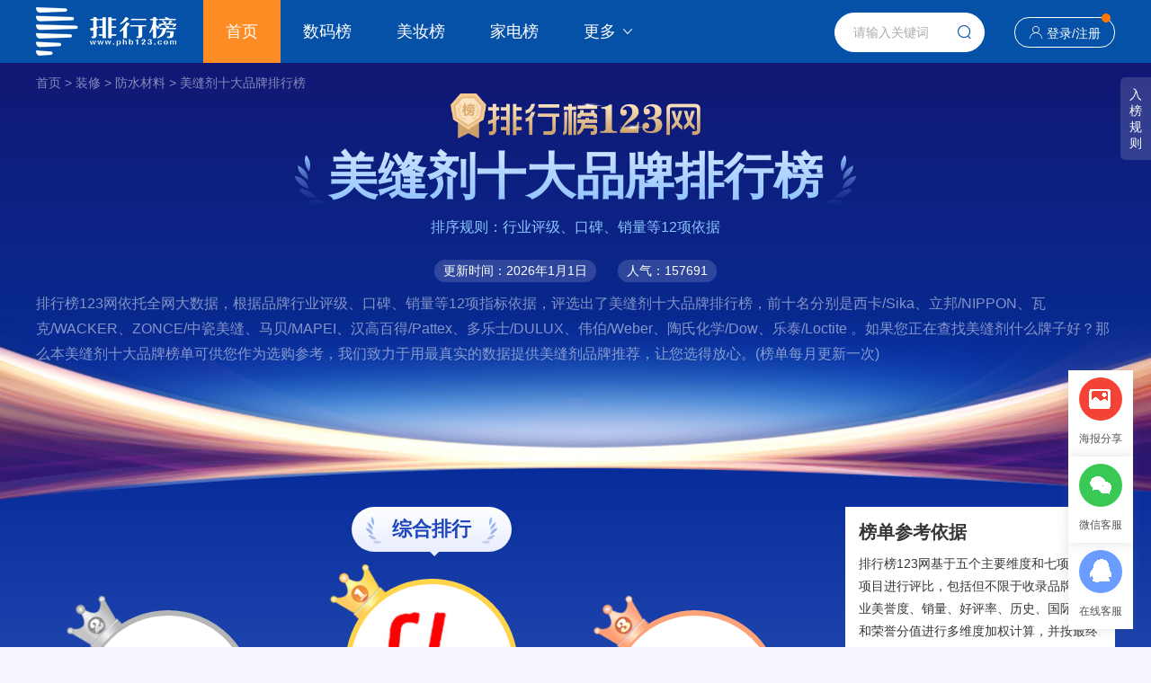

--- FILE ---
content_type: text/html
request_url: https://www.phb123.com/pinpai/mzmfj.html
body_size: 19586
content:
<!DOCTYPE html>
<html>
<head>
<meta charset="utf-8">
<title>2026年美缝剂十大品牌排行榜-排行榜123网</title>
<meta name="description" content="排行榜123网依托全网大数据，根据品牌行业评级、口碑、销量等12项指标依据，评选出了2026年美缝剂十大品牌排行榜，前十名分别是西卡/Sika、立邦/NIPPON、瓦克/WACKER、ZONCE/中瓷美缝、马贝/MAPEI、汉高百得/Pattex、多乐士/DULUX、伟伯/Weber、陶氏化学/Dow、乐泰/Loctite。">
<meta name="keywords" content="美缝剂品牌排名,美缝剂品牌排行榜,美缝剂十大品牌,美缝剂哪个牌子好,2024美缝剂品牌排行榜 ">
<link rel="stylesheet" type="text/css" href="https://imgpinpai.phb123.com/skin/version1.0/css/style2024.css">
<script src="https://imgpinpai.phb123.com/skin/version1.0/js/jquery-1.12.4.min.js"></script> 
<script src="https://imgpinpai.phb123.com/skin/js/echarts.js"></script> 
<script src="https://imgpinpai.phb123.com/skin/version1.0/js/common.js"></script>
<script src="https://imgpinpai.phb123.com/skin/member1.0/layer/layer.js"></script> 
<script type="text/javascript" src="https://imgpinpai.phb123.com/skin/version1.0/js/html2canvas.js"></script>
</head>
<body class="phbpcbg">
<div class="top">
  <div class="wrap clearfix"> <a class="logo" href="https://www.phb123.com/"><img src="https://www.phb123.com/images/logo.png" align="排行榜123网" 　width="156" height="54"></a>
    <div class="nav">
      <ul>
        <li class="on"><a href="https://www.phb123.com/" target="_blank">首页</a></li>
        <li><a href="https://www.phb123.com/pinpai/mzshuma.html" target="_blank">数码榜</a></li>
        <li><a href="https://www.phb123.com/pinpai/mzmeizhuang.html" target="_blank">美妆榜</a></li>
        <li><a href="https://www.phb123.com/pinpai/mzjiadian.html" target="_blank">家电榜</a></li>
        <li class="nav-more"> <a href="javascript:void(0);">更多<i class="iconfont icon-xia"></i></a>
          <div class="nav-sel">
            <ul>
              <li><a href="https://www.phb123.com/pinpai/mzzhuangxiu.html" target="_blank">装修榜</a></li>
	<li><a href="https://www.phb123.com/pinpai/mzzhubao.html" target="_blank">珠宝榜</a></li>
	<li><a href="https://www.phb123.com/pinpai/mzhuwai.html" target="_blank">户外榜</a></li>
	<li><a href="https://www.phb123.com/pinpai/mzyundongfuzhuang.html" target="_blank">运动榜</a></li>
	<li><a href="https://www.phb123.com/pinpai/mznvzhuang.html" target="_blank">女装榜</a></li> 
	<li><a href="https://www.phb123.com/pinpai/mznanzhuang.html" target="_blank">男装榜</a></li>
	<li><a href="https://www.phb123.com/pinpai/mzwujin.html" target="_blank">五金榜</a></li>
	<li><a href="https://www.phb123.com/pinpai/mzyingyoushipin.html" target="_blank">婴幼食品</a></li>
	<li><a href="https://www.phb123.com/pinpai/mzyingyangbaojian.html" target="_blank">营养保健</a></li>
            </ul>
          </div>
        </li>
      </ul>
    </div>
    <div class="regis">
    	<i class="iconfont icon-shouye"></i><a href="https://www.phb123.com/pinpai/member/login.html" target="_blank">登录</a>/<a href="https://www.phb123.com/pinpai/member/register.html" target="_blank">注册</a><em></em>
    </div>
    <div class="search">
      <form id="form1" name="form1" method="post" action="https://www.phb123.com/pinpai/searchall/">
        <input class="search-text" type="text" name="keywords" id="bdcsMain" placeholder="请输入关键词" onfocus="javascript:this.value=''" autocomplete="off">
        <span class="search-btn iconfont icon-search" onclick="document.getElementById('form1').submit();"></span>
      </form>
    </div>
  </div>
</div>
<div class="wrap bread">
	<a href="https://www.phb123.com/pinpai/">首页</a> > 
	<a href="https://www.phb123.com/pinpai/mzzhuangxiu.html">装修</a> > 
		<a href="https://www.phb123.com/pinpai/mzfscl.html">防水材料</a> > 
		<a href="https://www.phb123.com/pinpai/mzmfj.html">美缝剂十大品牌排行榜</a>
</div>
<div class="ruleBut">入<br>榜<br>规<br>则</div>
<div class="wrap">
  <div class="phbtop clearfix">	
    <div class="phbimg"><img src="https://imgpinpai.phb123.com/skin/version1.0/images/phbimg.png"></div>
    <h1 data-rank-id="945" data-rank-type="1" data-rank-name="美缝剂" data-ct="2026-01-17 13:12:05" class="rank-tit">美缝剂十大品牌排行榜</h1>
    <p class="basis">排序规则：行业评级、口碑、销量等12项依据</p>
    <div class="updatetime"> <em>更新时间：2026年1月1日</em> <em>人气：157691</em> </div>
    <div class="rank-tens-list">
      <p class="brand-introduction">排行榜123网依托全网大数据，根据品牌行业评级、口碑、销量等12项指标依据，评选出了美缝剂十大品牌排行榜，前十名分别是西卡/Sika、立邦/NIPPON、瓦克/WACKER、ZONCE/中瓷美缝、马贝/MAPEI、汉高百得/Pattex、多乐士/DULUX、伟伯/Weber、陶氏化学/Dow、乐泰/Loctite 。如果您正在查找美缝剂什么牌子好？那么本美缝剂十大品牌榜单可供您作为选购参考，我们致力于用最真实的数据提供美缝剂品牌推荐，让您选得放心。(榜单每月更新一次)</p>
    </div>
<!--
    <div class="btnlist clearfix">
		<a class="" href="https://www.phb123.com/pinpai/member/main.html?action=brand-identify-search">免费申请入驻</a> 
		<a class="wysb-box" href="javascript:;">我要申请入榜</a> 
		<a class="up-pic-btn">生成分享海报</a>
	</div>-->
  </div>
</div>
<div class="wrap mt20 clearfix">
  <div class="box880 fl">
    <div class="rank-lead">      
      <div class="rank-lead-tabs">
        <ul>
          <li class="on"><span>综合排行</span></li>
                  
        </ul>
      </div>
	 
      <div class="rank-lead-cont disb">
        <div class="rank-lead-top">
          <dl>
          	<dd class="top2">
				<a href="#brand_jj30764" class="num">
              <div class="icotop icotop2"></div>
              <img style="max-width: 98%;" src="https://imgpinpai.phb123.com/d/file/2022-04-07/efc13a59338881e65dce8da7cd405079.jpg" alt="立邦/NIPPON"></a>
              <h5><a href="https://www.phb123.com/pinpai/pp30764.html" target="_blank">立邦/NIPPON</a></h5>
              <p>品牌指数：9.5</p>
            </dd>
            <dd class="top1">
				<a href="#brand_jj143869" class="num">
              <div class="icotop icotop1"></div>
              <img style="max-width: 98%;" src="https://imgpinpai.phb123.com/d/file/2022-03-25/d2928feb59d76dd5644ca4aa8973830b.jpg" alt="西卡/Sika"></a>
              <h5><a href="https://www.phb123.com/pinpai/pp143869.html" target="_blank">西卡/Sika</a></h5>
              <p>品牌指数：9.6</p>
            </dd>
            <dd class="top3">
				<a href="#brand_jj140280" class="num">
              <div class="icotop icotop3"></div>
              <img style="max-width: 98%;" src="https://imgpinpai.phb123.com/d/file/2022-03-25/f57098502d4c0ecd551eac0fa8c6a221.jpg" alt="瓦克/WACKER"></a>
              <h5><a href="https://www.phb123.com/pinpai/pp140280.html" target="_blank">瓦克/WACKER</a></h5>
              <p>品牌指数：9.4</p>
            </dd>
          </dl>
        </div>        
        <div class="rank-lead-cont-lead">
          <ul>
          	                                                                                                                    <li>
                	<a href="#brand_jj221841">
                  		<div class="num">TOP 4</div>
                  		<div class="bt"><h5>ZONCE/中瓷美缝</h5></div>
                  		<div class="att"><span>品牌指数：9.4</span></div>
    				</a>
                </li>
                                                            <li>
                	<a href="#brand_jj106622">
                  		<div class="num">TOP 5</div>
                  		<div class="bt"><h5>马贝/MAPEI</h5></div>
                  		<div class="att"><span>品牌指数：9.3</span></div>
    				</a>
                </li>
                                                            <li>
                	<a href="#brand_jj53583">
                  		<div class="num">TOP 6</div>
                  		<div class="bt"><h5>汉高百得/Pattex</h5></div>
                  		<div class="att"><span>品牌指数：9.2</span></div>
    				</a>
                </li>
                                                            <li>
                	<a href="#brand_jj64124">
                  		<div class="num">TOP 7</div>
                  		<div class="bt"><h5>多乐士/DULUX</h5></div>
                  		<div class="att"><span>品牌指数：9.2</span></div>
    				</a>
                </li>
                                                            <li>
                	<a href="#brand_jj143275">
                  		<div class="num">TOP 8</div>
                  		<div class="bt"><h5>伟伯/Weber</h5></div>
                  		<div class="att"><span>品牌指数：9.1</span></div>
    				</a>
                </li>
                                                            <li>
                	<a href="#brand_jj136347">
                  		<div class="num">TOP 9</div>
                  		<div class="bt"><h5>陶氏化学/Dow</h5></div>
                  		<div class="att"><span>品牌指数：9.1</span></div>
    				</a>
                </li>
                                                            <li>
                	<a href="#brand_jj98817">
                  		<div class="num">TOP 10</div>
                  		<div class="bt"><h5>乐泰/Loctite</h5></div>
                  		<div class="att"><span>品牌指数：9</span></div>
    				</a>
                </li>
                                      </ul>
        </div>
      </div>
            <!--下方榜单列表-->
      <!--综合榜-->
      <div class="rank-tens-list xw_tabs_box">
        <ul>
        	          <li id="brand_jj143869" data-more-goods="/pinpai/h5/moregoods/index.html?ranktype=1&rankid=945&brandid=143869&classid=945&rankname=%E7%BE%8E%E7%BC%9D%E5%89%82&sort=1&referer=/pinpai/mzmfj.html&classname=防水材料">
			<div class="number icons-numb1"><span>TOP 1</span></div>
            <div class="rank-item-c1 clearfix">
              <div class="thumbs"><a href="https://www.phb123.com/pinpai/pp143869.html" target="_blank"><img src="https://imgpinpai.phb123.com/d/file/image/5a2b422a5b164.png" alt="西卡/Sika" width="154" height="96"></a></div>
              <div class="c1-infos">
                <div class="name"><a href="https://www.phb123.com/pinpai/pp143869.html" target="_blank">西卡/Sika</a></div>
				<div class="company"><span>西卡(中国)有限公司</span>|<span>瑞士</span>|<span>1910年</span></div>
								<div class="labelBox">
					<a href="javascript:void(0);" class="namecn">世界名牌</a>                    <a href="javascript:void(0);" class="namecn">中高端品牌</a>				</div>
				              </div>
              <div class="brand-mark"> <span>9.6</span>
                <p>品牌指数</p>
              </div>
            </div>
            <p class="brand-introduction unfold">上榜理由：西卡/Sika 美缝剂作为世界知名的顶级奢侈品牌，以其卓越的品质和创新的技术在市场上享有盛誉。其产品不仅具有优异的防水、防霉性能，还能有效抵抗污渍和化学腐蚀，确保长期使用后依然光洁如新。西卡/Sika 美缝剂采用环保材料，安全无毒，适用于家庭和商业场所。<span class="expend-btn">【展开】</span></p>           
				
			<div class="rank-more-infos disb">
							  	  
              <div class="com-levels clearfix">
              	<span><i class="listed-company"></i>上市公司</span>                 
                                 
                                                    
                              </div>
                            
              <div class="rank-others clearfix">
                                <dl>
                  <dt>其他上榜榜单：</dt>
                                      <dd><a href="https://www.phb123.com/pinpai/top15632.html" target="_blank" title="">玻璃胶水</a></dd>
                                        <dd><a href="https://www.phb123.com/pinpai/top2917.html" target="_blank" title="">鱼缸胶</a></dd>
                                        <dd><a href="https://www.phb123.com/pinpai/top10577.html" target="_blank" title="">美缝胶</a></dd>
                                        <dd><a href="https://www.phb123.com/pinpai/top10444.html" target="_blank" title="">中性玻璃胶</a></dd>
                                    </dl>
                                <a class="brand-view" href="https://www.phb123.com/pinpai/pp143869.html" target="_blank">品牌介绍<i>&gt;</i></a>
				</div>
            </div>
            <div class="click-bar">西卡/Sika品牌详细内容 点击展开<i></i></div>
          </li>
                    <li id="brand_jj30764" data-more-goods="/pinpai/h5/moregoods/index.html?ranktype=1&rankid=945&brandid=30764&classid=945&rankname=%E7%BE%8E%E7%BC%9D%E5%89%82&sort=2&referer=/pinpai/mzmfj.html&classname=防水材料">
			<div class="number icons-numb2"><span>TOP 2</span></div>
            <div class="rank-item-c1 clearfix">
              <div class="thumbs"><a href="https://www.phb123.com/pinpai/pp30764.html" target="_blank"><img src="https://imgpinpai.phb123.com/d/file/image/bl-Ry3BZZy0Ai.gif" alt="立邦/NIPPON" width="154" height="96"></a></div>
              <div class="c1-infos">
                <div class="name"><a href="https://www.phb123.com/pinpai/pp30764.html" target="_blank">立邦/NIPPON</a></div>
				<div class="company"><span>立邦涂料(中国)有限公司</span>|<span>日本</span>|<span>1881年</span></div>
								<div class="labelBox">
					<a href="javascript:void(0);" class="namecn">世界名牌</a>                    <a href="javascript:void(0);" class="namecn">中高端品牌</a>				</div>
				              </div>
              <div class="brand-mark"> <span>9.5</span>
                <p>品牌指数</p>
              </div>
            </div>
            <p class="brand-introduction unfold">上榜理由：立邦中国隶属于新加坡立时集团。立邦的命名来自立时集团创办人吴清亮。1990年中国与新加坡建立邦交，同年，立时集团开始筹划进入中国，1992年正式进入中国，“立邦”名字就是由“建立邦交”而来的，涵义是开启美好的中国与立邦的友谊。立邦，见证了中国涂料工业的蓬勃发展以及中国改革开放20多年经济与社会的飞跃成长，成长茁壮至中国涂料行业的著名品牌。<span class="expend-btn">【展开】</span></p>           
				
			<div class="rank-more-infos ">
							  	  
              <div class="com-levels clearfix">
              	<span><i class="listed-company"></i>上市公司</span>                 
                                 
                <span><i class="forbes-500"></i>福布斯2000强企业</span>                                    
                              </div>
                            
              <div class="rank-others clearfix">
                                <dl>
                  <dt>其他上榜榜单：</dt>
                                      <dd><a href="https://www.phb123.com/pinpai/top32076.html" target="_blank" title="">自流平美缝剂</a></dd>
                                        <dd><a href="https://www.phb123.com/pinpai/top36226.html" target="_blank" title="">结构胶</a></dd>
                                        <dd><a href="https://www.phb123.com/pinpai/top45633.html" target="_blank" title="">防水补漏胶</a></dd>
                                        <dd><a href="https://www.phb123.com/pinpai/top26988.html" target="_blank" title="">瓷砖美缝剂</a></dd>
                                    </dl>
                                <a class="brand-view" href="https://www.phb123.com/pinpai/pp30764.html" target="_blank">品牌介绍<i>&gt;</i></a>
				</div>
            </div>
            <div class="click-bar">立邦/NIPPON品牌详细内容 点击展开<i></i></div>
          </li>
                    <li id="brand_jj140280" data-more-goods="/pinpai/h5/moregoods/index.html?ranktype=1&rankid=945&brandid=140280&classid=945&rankname=%E7%BE%8E%E7%BC%9D%E5%89%82&sort=3&referer=/pinpai/mzmfj.html&classname=防水材料">
			<div class="number icons-numb3"><span>TOP 3</span></div>
            <div class="rank-item-c1 clearfix">
              <div class="thumbs"><a href="https://www.phb123.com/pinpai/pp140280.html" target="_blank"><img src="https://imgpinpai.phb123.com/d/file/image/bl-x65oneW2vb.gif" alt="瓦克/WACKER" width="154" height="96"></a></div>
              <div class="c1-infos">
                <div class="name"><a href="https://www.phb123.com/pinpai/pp140280.html" target="_blank">瓦克/WACKER</a></div>
				<div class="company"><span>瓦克化学（中国）有限公司</span>|<span>德国</span>|<span>1914年</span></div>
								<div class="labelBox">
					<a href="javascript:void(0);" class="namecn">世界名牌</a>                    <a href="javascript:void(0);" class="namecn">平价品牌</a>				</div>
				              </div>
              <div class="brand-mark"> <span>9.4</span>
                <p>品牌指数</p>
              </div>
            </div>
            <p class="brand-introduction unfold">上榜理由：瓦克作为世界知名的品牌，凭借其卓越的品质和创新技术，成为家装市场的首选。其美缝剂采用先进的配方，具备超强的粘结力和耐久性，确保长时间使用不脱落、不变色。其环保无毒的特性，保障了家庭成员的健康安全。<span class="expend-btn">【展开】</span></p>           
				
			<div class="rank-more-infos ">
							  	  
              <div class="com-levels clearfix">
              	<span><i class="listed-company"></i>上市公司</span>                 
                                 
                <span><i class="forbes-500"></i>福布斯2000强企业</span>                                    
                              </div>
                            
              <div class="rank-others clearfix">
                                <dl>
                  <dt>其他上榜榜单：</dt>
                                      <dd><a href="https://www.phb123.com/pinpai/top67566.html" target="_blank" title="">瓷白胶</a></dd>
                                        <dd><a href="https://www.phb123.com/pinpai/top69814.html" target="_blank" title="">马桶胶</a></dd>
                                        <dd><a href="https://www.phb123.com/pinpai/topyhhded.html" target="_blank" title="">彩色防霉胶</a></dd>
                                        <dd><a href="https://www.phb123.com/pinpai/top45811.html" target="_blank" title="">氯丁胶</a></dd>
                                    </dl>
                                <a class="brand-view" href="https://www.phb123.com/pinpai/pp140280.html" target="_blank">品牌介绍<i>&gt;</i></a>
				</div>
            </div>
            <div class="click-bar">瓦克/WACKER品牌详细内容 点击展开<i></i></div>
          </li>
                    <li id="brand_jj221841" data-more-goods="/pinpai/h5/moregoods/index.html?ranktype=1&rankid=945&brandid=221841&classid=945&rankname=%E7%BE%8E%E7%BC%9D%E5%89%82&sort=4&referer=/pinpai/mzmfj.html&classname=防水材料">
			<div class="number "><span>TOP 4</span></div>
            <div class="rank-item-c1 clearfix">
              <div class="thumbs"><a href="https://www.phb123.com/pinpai/pp221841.html" target="_blank"><img src="https://imgpinpai.phb123.com/d/file/2025-11-13/88d978142567ab6945a2af7d12bbdaed.png" alt="ZONCE/中瓷美缝" width="154" height="96"></a></div>
              <div class="c1-infos">
                <div class="name"><a href="https://www.phb123.com/pinpai/pp221841.html" target="_blank">ZONCE/中瓷美缝</a></div>
				<div class="company"><span>中瓷建材（山东）有限公司</span>|<span>山东</span>|<span>2016年</span></div>
				              </div>
              <div class="brand-mark"> <span>9.4</span>
                <p>品牌指数</p>
              </div>
            </div>
            <p class="brand-introduction unfold">上榜理由：中瓷美缝是全球领先的高品质环保产品制造企业，不断为合作伙伴及重大建设项目创造价值，中瓷以创新技术领航业界，以卓越品质成就全球家庭家居之美。中瓷美缝获得了国家级高新技术企业、ISO9001质量管理体系认证、ISO14001环境管理体系认证、ISO45001职业健康管理体系等多项认证。2023年--2024年度被评为中国美缝行业最佳品牌中国美缝行业最佳天冬聚脲美缝剂品牌中国优秀OEM代工企业通过了美国FDA食品级认证、法国A+、欧盟SGS认证、欧盟ROSH、国标GB18583-2008、T/CECS10158-2021T天冬聚脲美缝剂的0级耐黄变、0级耐老化、0级防霉的标准；JC/T1004-2017高强度粘接力等多项高标准检测。中瓷已然成为高端美缝的品牌代表，为无数家庭和工程带来了美观、耐用、环保的美缝选择。<span class="expend-btn">【展开】</span></p>           
				
			<div class="rank-more-infos ">
							                
              <div class="rank-others clearfix">
                                <a class="brand-view" href="https://www.phb123.com/pinpai/pp221841.html" target="_blank">品牌介绍<i>&gt;</i></a>
				</div>
            </div>
            <div class="click-bar">ZONCE/中瓷美缝品牌详细内容 点击展开<i></i></div>
          </li>
                    <li id="brand_jj106622" data-more-goods="/pinpai/h5/moregoods/index.html?ranktype=1&rankid=945&brandid=106622&classid=945&rankname=%E7%BE%8E%E7%BC%9D%E5%89%82&sort=5&referer=/pinpai/mzmfj.html&classname=防水材料">
			<div class="number "><span>TOP 5</span></div>
            <div class="rank-item-c1 clearfix">
              <div class="thumbs"><a href="https://www.phb123.com/pinpai/pp106622.html" target="_blank"><img src="https://imgpinpai.phb123.com/d/file/image/5a26021f5a065.png" alt="马贝/MAPEI" width="154" height="96"></a></div>
              <div class="c1-infos">
                <div class="name"><a href="https://www.phb123.com/pinpai/pp106622.html" target="_blank">马贝/MAPEI</a></div>
				<div class="company"><span>马贝建筑材料(广州)有限公司</span>|<span>意大利</span>|<span>1937年</span></div>
								<div class="labelBox">
					<a href="javascript:void(0);" class="namecn">世界名牌</a>                    <a href="javascript:void(0);" class="namecn">中高端品牌</a>				</div>
				              </div>
              <div class="brand-mark"> <span>9.3</span>
                <p>品牌指数</p>
              </div>
            </div>
            <p class="brand-introduction unfold">上榜理由：1937年创建于意大利米兰，世界上较大的建筑用的粘合剂、密封剂和化学产品制造厂商，混凝士中砂浆及水泥混合物生产的专家。贝专门从事建筑行业化学产品的研发和生产，于全球五大洲32个国家和地区设立了80多所子公司。
<span class="expend-btn">【展开】</span></p>           
				
			<div class="rank-more-infos ">
							                
              <div class="rank-others clearfix">
                                <dl>
                  <dt>其他上榜榜单：</dt>
                                      <dd><a href="https://www.phb123.com/pinpai/topyhhded.html" target="_blank" title="">彩色防霉胶</a></dd>
                                        <dd><a href="https://www.phb123.com/pinpai/topkinmde.html" target="_blank" title="">油性美缝剂</a></dd>
                                        <dd><a href="https://www.phb123.com/pinpai/top67900.html" target="_blank" title="">环氧彩砂</a></dd>
                                        <dd><a href="https://www.phb123.com/pinpai/top26988.html" target="_blank" title="">瓷砖美缝剂</a></dd>
                                    </dl>
                                <a class="brand-view" href="https://www.phb123.com/pinpai/pp106622.html" target="_blank">品牌介绍<i>&gt;</i></a>
				</div>
            </div>
            <div class="click-bar">马贝/MAPEI品牌详细内容 点击展开<i></i></div>
          </li>
                    <li id="brand_jj53583" data-more-goods="/pinpai/h5/moregoods/index.html?ranktype=1&rankid=945&brandid=53583&classid=945&rankname=%E7%BE%8E%E7%BC%9D%E5%89%82&sort=6&referer=/pinpai/mzmfj.html&classname=防水材料">
			<div class="number "><span>TOP 6</span></div>
            <div class="rank-item-c1 clearfix">
              <div class="thumbs"><a href="https://www.phb123.com/pinpai/pp53583.html" target="_blank"><img src="https://imgpinpai.phb123.com/d/file/image/5a260253311e3.png" alt="汉高百得/Pattex" width="154" height="96"></a></div>
              <div class="c1-infos">
                <div class="name"><a href="https://www.phb123.com/pinpai/pp53583.html" target="_blank">汉高百得/Pattex</a></div>
				<div class="company"><span>汉高（中国）投资有限公司</span>|<span>德国</span>|<span>1956年</span></div>
								<div class="labelBox">
					<a href="javascript:void(0);" class="namecn">世界名牌</a>                    <a href="javascript:void(0);" class="namecn">平价品牌</a>				</div>
				              </div>
              <div class="brand-mark"> <span>9.2</span>
                <p>品牌指数</p>
              </div>
            </div>
            <p class="brand-introduction unfold">上榜理由：汉高（中国）投资有限公司，Pattex百得，白乳胶知名品牌，界面剂知名品牌，全球民用粘合剂领域首选品牌之一，德国最强有力的全球性战略品牌之一，德国汉高集团旗下，世界500强企业之一，全球市场中最具国际化的跨国集团之一。<span class="expend-btn">【展开】</span></p>           
				
			<div class="rank-more-infos ">
							  	  
              <div class="com-levels clearfix">
              	<span><i class="listed-company"></i>上市公司</span>                 
                                 
                                                    
                              </div>
                            
              <div class="rank-others clearfix">
                                <dl>
                  <dt>其他上榜榜单：</dt>
                                      <dd><a href="https://www.phb123.com/pinpai/top26987.html" target="_blank" title="">双组美缝剂</a></dd>
                                        <dd><a href="https://www.phb123.com/pinpai/top26988.html" target="_blank" title="">瓷砖美缝剂</a></dd>
                                        <dd><a href="https://www.phb123.com/pinpai/top36230.html" target="_blank" title="">中性胶</a></dd>
                                        <dd><a href="https://www.phb123.com/pinpai/top50271.html" target="_blank" title="">白色玻璃胶</a></dd>
                                    </dl>
                                <a class="brand-view" href="https://www.phb123.com/pinpai/pp53583.html" target="_blank">品牌介绍<i>&gt;</i></a>
				</div>
            </div>
            <div class="click-bar">汉高百得/Pattex品牌详细内容 点击展开<i></i></div>
          </li>
                    <li id="brand_jj64124" data-more-goods="/pinpai/h5/moregoods/index.html?ranktype=1&rankid=945&brandid=64124&classid=945&rankname=%E7%BE%8E%E7%BC%9D%E5%89%82&sort=7&referer=/pinpai/mzmfj.html&classname=防水材料">
			<div class="number "><span>TOP 7</span></div>
            <div class="rank-item-c1 clearfix">
              <div class="thumbs"><a href="https://www.phb123.com/pinpai/pp64124.html" target="_blank"><img src="https://imgpinpai.phb123.com/d/file/image/bl-i16N9fynq_.gif" alt="多乐士/DULUX" width="154" height="96"></a></div>
              <div class="c1-infos">
                <div class="name"><a href="https://www.phb123.com/pinpai/pp64124.html" target="_blank">多乐士/DULUX</a></div>
				<div class="company"><span>阿克苏诺贝尔(中国)投资有限公司</span>|<span>英国</span>|<span>1926年</span></div>
								<div class="labelBox">
					<a href="javascript:void(0);" class="namecn">世界名牌</a>                    <a href="javascript:void(0);" class="namecn">中高端品牌</a>				</div>
				              </div>
              <div class="brand-mark"> <span>9.2</span>
                <p>品牌指数</p>
              </div>
            </div>
            <p class="brand-introduction unfold">上榜理由：Dulux多乐士，油漆涂料知名品牌，始于1926年英国，阿克苏诺贝尔公司旗下著名建筑装饰漆品牌，主打乳胶漆/木器漆/专业防腐漆和地坪漆等，全球财富500强公司。<span class="expend-btn">【展开】</span></p>           
				
			<div class="rank-more-infos ">
							  	  
              <div class="com-levels clearfix">
              	<span><i class="listed-company"></i>上市公司</span>                 
                                 
                                                    
                              </div>
                            
              <div class="rank-others clearfix">
                                <dl>
                  <dt>其他上榜榜单：</dt>
                                      <dd><a href="https://www.phb123.com/pinpai/top67566.html" target="_blank" title="">瓷白胶</a></dd>
                                    </dl>
                                <a class="brand-view" href="https://www.phb123.com/pinpai/pp64124.html" target="_blank">品牌介绍<i>&gt;</i></a>
				</div>
            </div>
            <div class="click-bar">多乐士/DULUX品牌详细内容 点击展开<i></i></div>
          </li>
                    <li id="brand_jj143275" data-more-goods="/pinpai/h5/moregoods/index.html?ranktype=1&rankid=945&brandid=143275&classid=945&rankname=%E7%BE%8E%E7%BC%9D%E5%89%82&sort=8&referer=/pinpai/mzmfj.html&classname=防水材料">
			<div class="number "><span>TOP 8</span></div>
            <div class="rank-item-c1 clearfix">
              <div class="thumbs"><a href="https://www.phb123.com/pinpai/pp143275.html" target="_blank"><img src="https://imgpinpai.phb123.com/d/file/image/5a260232d9950.png" alt="伟伯/Weber" width="154" height="96"></a></div>
              <div class="c1-infos">
                <div class="name"><a href="https://www.phb123.com/pinpai/pp143275.html" target="_blank">伟伯/Weber</a></div>
				<div class="company"><span>圣戈班（中国）投资有限公司</span>|<span>法国</span>|<span>1900年</span></div>
								<div class="labelBox">
					<a href="javascript:void(0);" class="namecn">世界名牌</a>                    <a href="javascript:void(0);" class="namecn">中高端品牌</a>				</div>
				              </div>
              <div class="brand-mark"> <span>9.1</span>
                <p>品牌指数</p>
              </div>
            </div>
            <p class="brand-introduction unfold">上榜理由：圣戈班（中国）投资有限公司，Weber伟伯，填缝剂知名品牌，界面剂知名品牌，预拌砂浆行业的世界知名企业，全球填缝剂优秀供应商，世界较大建筑材料生产商之一。<span class="expend-btn">【展开】</span></p>           
				
			<div class="rank-more-infos ">
							                
              <div class="rank-others clearfix">
                                <a class="brand-view" href="https://www.phb123.com/pinpai/pp143275.html" target="_blank">品牌介绍<i>&gt;</i></a>
				</div>
            </div>
            <div class="click-bar">伟伯/Weber品牌详细内容 点击展开<i></i></div>
          </li>
                    <li id="brand_jj136347" data-more-goods="/pinpai/h5/moregoods/index.html?ranktype=1&rankid=945&brandid=136347&classid=945&rankname=%E7%BE%8E%E7%BC%9D%E5%89%82&sort=9&referer=/pinpai/mzmfj.html&classname=防水材料">
			<div class="number "><span>TOP 9</span></div>
            <div class="rank-item-c1 clearfix">
              <div class="thumbs"><a href="https://www.phb123.com/pinpai/pp136347.html" target="_blank"><img src="https://imgpinpai.phb123.com/d/file/image/bl-UuFbB0IlGh.gif" alt="陶氏化学/Dow" width="154" height="96"></a></div>
              <div class="c1-infos">
                <div class="name"><a href="https://www.phb123.com/pinpai/pp136347.html" target="_blank">陶氏化学/Dow</a></div>
				<div class="company"><span>美国陶氏集团</span>|<span>美国</span>|<span>1897年</span></div>
								<div class="labelBox">
					<a href="javascript:void(0);" class="namecn">世界名牌</a>                    <a href="javascript:void(0);" class="namecn">平价品牌</a>				</div>
				              </div>
              <div class="brand-mark"> <span>9.1</span>
                <p>品牌指数</p>
              </div>
            </div>
            <p class="brand-introduction unfold">上榜理由：全球领先多元化的化学公司，树脂知名品牌，世界500强，上海世博会美国国家馆化工和材料科学类别赞助商。陶氏以其领先的特种化学、高新材料、农业科学和塑料等业务，为全球160个国家和地区的客户提供种类繁多的产品及服务，应用于电子产品、水处理、能源、涂料和农业等高速发展的市场。2009年，陶氏在全球拥有52,000名员工，在37个国家运营214个生产基地，产品达5000多种。<span class="expend-btn">【展开】</span></p>           
				
			<div class="rank-more-infos ">
							  	  
              <div class="com-levels clearfix">
              	<span><i class="listed-company"></i>上市公司</span>                 
                                 
                <span><i class="forbes-500"></i>福布斯2000强企业</span>                                    
                              </div>
                            
              <div class="rank-others clearfix">
                                <dl>
                  <dt>其他上榜榜单：</dt>
                                      <dd><a href="https://www.phb123.com/pinpai/top2917.html" target="_blank" title="">鱼缸胶</a></dd>
                                    </dl>
                                <a class="brand-view" href="https://www.phb123.com/pinpai/pp136347.html" target="_blank">品牌介绍<i>&gt;</i></a>
				</div>
            </div>
            <div class="click-bar">陶氏化学/Dow品牌详细内容 点击展开<i></i></div>
          </li>
                    <li id="brand_jj98817" data-more-goods="/pinpai/h5/moregoods/index.html?ranktype=1&rankid=945&brandid=98817&classid=945&rankname=%E7%BE%8E%E7%BC%9D%E5%89%82&sort=10&referer=/pinpai/mzmfj.html&classname=防水材料">
			<div class="number "><span>TOP 10</span></div>
            <div class="rank-item-c1 clearfix">
              <div class="thumbs"><a href="https://www.phb123.com/pinpai/pp98817.html" target="_blank"><img src="https://imgpinpai.phb123.com/d/file/image/bl-sRdzgN4f6z.gif" alt="乐泰/Loctite" width="154" height="96"></a></div>
              <div class="c1-infos">
                <div class="name"><a href="https://www.phb123.com/pinpai/pp98817.html" target="_blank">乐泰/Loctite</a></div>
				<div class="company"><span></span>|<span>美国</span>|<span>1953年</span></div>
								<div class="labelBox">
					<a href="javascript:void(0);" class="namecn">世界名牌</a>                    <a href="javascript:void(0);" class="namecn">中高端品牌</a>				</div>
				              </div>
              <div class="brand-mark"> <span>9</span>
                <p>品牌指数</p>
              </div>
            </div>
            <p class="brand-introduction unfold">上榜理由：汉高（中国）投资有限公司，Loctite乐泰，胶水知名品牌，1953年诞生于美国，全球工程粘合剂和密封剂知名品牌，厌氧型粘合剂和密封剂的发明者，世界较早的螺纹锁固密封剂制造商。<span class="expend-btn">【展开】</span></p>           
				
			<div class="rank-more-infos ">
							                
              <div class="rank-others clearfix">
                                <dl>
                  <dt>其他上榜榜单：</dt>
                                      <dd><a href="https://www.phb123.com/pinpai/top43279.html" target="_blank" title="">环氧树脂胶</a></dd>
                                        <dd><a href="https://www.phb123.com/pinpai/top6709.html" target="_blank" title="">瞬干胶</a></dd>
                                        <dd><a href="https://www.phb123.com/pinpai/top40099.html" target="_blank" title="">耐高温密封胶</a></dd>
                                        <dd><a href="https://www.phb123.com/pinpai/top40669.html" target="_blank" title="">紧固胶</a></dd>
                                    </dl>
                                <a class="brand-view" href="https://www.phb123.com/pinpai/pp98817.html" target="_blank">品牌介绍<i>&gt;</i></a>
				</div>
            </div>
            <div class="click-bar">乐泰/Loctite品牌详细内容 点击展开<i></i></div>
          </li>
                  </ul>
      </div>
          </div>
    <div class="mt20 vote-btn-Box clearfix">
		<a class="vote-ten-btn" href="https://www.phb123.com/pinpai/zhuangxiudq/mfj/" target="_blank"><i>&gt;</i>美缝剂品牌大全</a>
		<a class="join-vote-btn" href="https://www.phb123.com/pinpai/zhuangxiutp/mfj/" target="_blank"><i>&gt;</i>美缝剂品牌在线投票</a>
	 </div>
    <!-- 相关榜单 -->
	  
<div class="mt20 rankbgwhite">
  <h3 class="title-a">
    <a href="javascript:void(0);">美缝剂相关榜单</a>
  </h3>
  <div class="product-img">
    <ul class="clearfix">
    	        <li>
        <div class="link">
            <a href="https://www.phb123.com/pinpai/mzmfj.html" target="_blank" title="美缝剂十大品牌排行榜" class="img">
            	<img src="https://imgpinpai.phb123.com/d/file/2022-03-22/e5f2314f7349a6bd86459f7628a4d1a9.jpg">
            </a>
            <a href="https://www.phb123.com/pinpai/mzmfj.html" target="_blank" title="美缝剂十大品牌排行榜" class="tit">美缝剂</a>
        </div>
        </li>
              <li>
        <div class="link">
            <a href="https://www.phb123.com/pinpai/mztfj.html" target="_blank" title="填缝剂十大品牌排行榜" class="img">
            	<img src="https://imgpinpai.phb123.com/d/file/rank/tianfengji.jpg">
            </a>
            <a href="https://www.phb123.com/pinpai/mztfj.html" target="_blank" title="填缝剂十大品牌排行榜" class="tit">填缝剂</a>
        </div>
        </li>
              <li>
        <div class="link">
            <a href="https://www.phb123.com/pinpai/mzfsh.html" target="_blank" title="防水盒十大品牌排行榜" class="img">
            	<img src="https://imgpinpai.phb123.com/d/file/rank/fangshuihe.jpg">
            </a>
            <a href="https://www.phb123.com/pinpai/mzfsh.html" target="_blank" title="防水盒十大品牌排行榜" class="tit">防水盒</a>
        </div>
        </li>
              <li>
        <div class="link">
            <a href="https://www.phb123.com/pinpai/mznizifen.html" target="_blank" title="腻子粉十大品牌排行榜" class="img">
            	<img src="https://imgpinpai.phb123.com/d/file/2022-05-07/ae0ad535c40d658fbe989a7b36c6b8aa.jpg">
            </a>
            <a href="https://www.phb123.com/pinpai/mznizifen.html" target="_blank" title="腻子粉十大品牌排行榜" class="tit">腻子粉</a>
        </div>
        </li>
              <li>
        <div class="link">
            <a href="https://www.phb123.com/pinpai/mztanxianweibu.html" target="_blank" title="碳纤维布十大品牌排行榜" class="img">
            	<img src="https://imgpinpai.phb123.com/d/file/2022-05-09/5bba8844bc825a216532b698c5f84209.jpg">
            </a>
            <a href="https://www.phb123.com/pinpai/mztanxianweibu.html" target="_blank" title="碳纤维布十大品牌排行榜" class="tit">碳纤维布</a>
        </div>
        </li>
              <li>
        <div class="link">
            <a href="https://www.phb123.com/pinpai/mzwaiqiangcailiao.html" target="_blank" title="外墙材料十大品牌排行榜" class="img">
            	<img src="https://imgpinpai.phb123.com/d/file/2022-05-09/00d199b98f88fb320539916f61c9bed9.jpg">
            </a>
            <a href="https://www.phb123.com/pinpai/mzwaiqiangcailiao.html" target="_blank" title="外墙材料十大品牌排行榜" class="tit">外墙材料</a>
        </div>
        </li>
              <li>
        <div class="link">
            <a href="https://www.phb123.com/pinpai/mzfangshuituliao.html" target="_blank" title="防水涂料十大品牌排行榜" class="img">
            	<img src="https://imgpinpai.phb123.com/d/file/2023-03-30/bfa5d68064a315ad71d7599079291c30.jpg">
            </a>
            <a href="https://www.phb123.com/pinpai/mzfangshuituliao.html" target="_blank" title="防水涂料十大品牌排行榜" class="tit">防水涂料</a>
        </div>
        </li>
              <li>
        <div class="link">
            <a href="https://www.phb123.com/pinpai/mzjaijuweixiucailiao.html" target="_blank" title="家具维修材料十大品牌排行榜" class="img">
            	<img src="https://imgpinpai.phb123.com/d/file/2023-03-31/35490d602a78ad2435f9d33baa34e90c.jpg">
            </a>
            <a href="https://www.phb123.com/pinpai/mzjaijuweixiucailiao.html" target="_blank" title="家具维修材料十大品牌排行榜" class="tit">家具维修材料</a>
        </div>
        </li>
          </ul>
  </div>
</div>
<div class="mt20 rankbgwhite">
  <h3 class="title-a">
    <a href="javascript:void(0);">其他美缝剂品牌榜</a>
  </h3>
  <div class="product-img">
    <ul class="clearfix">
    	        <li>
            <div class="link">
                <a href="https://www.phb123.com/pinpai/mzdbc.html" target="_blank" title="地板十大品牌排行榜" class="img">
                <img src="https://imgpinpai.phb123.com/d/file/2023-04-24/0cf427a0bbb90dfac384aecfd15635ea.jpg">
                </a>
                <a href="https://www.phb123.com/pinpai/mzdbc.html" target="_blank" title="地板十大品牌排行榜" class="tit">地板</a>
            </div>
        </li>
              <li>
            <div class="link">
                <a href="https://www.phb123.com/pinpai/mzfscl.html" target="_blank" title="防水材料十大品牌排行榜" class="img">
                <img src="https://imgpinpai.phb123.com/d/file/rank/fangshuicailiao.jpg">
                </a>
                <a href="https://www.phb123.com/pinpai/mzfscl.html" target="_blank" title="防水材料十大品牌排行榜" class="tit">防水材料</a>
            </div>
        </li>
              <li>
            <div class="link">
                <a href="https://www.phb123.com/pinpai/mzdze.html" target="_blank" title="地砖十大品牌排行榜" class="img">
                <img src="https://imgpinpai.phb123.com/d/file/2023-04-24/b29d203b9587e93b4389d23034b94092.jpg">
                </a>
                <a href="https://www.phb123.com/pinpai/mzdze.html" target="_blank" title="地砖十大品牌排行榜" class="tit">地砖</a>
            </div>
        </li>
              <li>
            <div class="link">
                <a href="https://www.phb123.com/pinpai/mztl.html" target="_blank" title="涂料十大品牌排行榜" class="img">
                <img src="https://imgpinpai.phb123.com/d/file/rank/tuliao.jpg">
                </a>
                <a href="https://www.phb123.com/pinpai/mztl.html" target="_blank" title="涂料十大品牌排行榜" class="tit">涂料</a>
            </div>
        </li>
              <li>
            <div class="link">
                <a href="https://www.phb123.com/pinpai/mzsch.html" target="_blank" title="石材十大品牌排行榜" class="img">
                <img src="https://imgpinpai.phb123.com/d/file/rank/shicai2.jpg">
                </a>
                <a href="https://www.phb123.com/pinpai/mzsch.html" target="_blank" title="石材十大品牌排行榜" class="tit">石材</a>
            </div>
        </li>
              <li>
            <div class="link">
                <a href="https://www.phb123.com/pinpai/mzqtz.html" target="_blank" title="墙贴纸十大品牌排行榜" class="img">
                <img src="https://imgpinpai.phb123.com/d/file/rank/qiangtiezhi.jpg">
                </a>
                <a href="https://www.phb123.com/pinpai/mzqtz.html" target="_blank" title="墙贴纸十大品牌排行榜" class="tit">墙贴纸</a>
            </div>
        </li>
              <li>
            <div class="link">
                <a href="https://www.phb123.com/pinpai/mzktds.html" target="_blank" title="客厅灯饰十大品牌排行榜" class="img">
                <img src="https://imgpinpai.phb123.com/d/file/rank/ketingdengshi.jpg">
                </a>
                <a href="https://www.phb123.com/pinpai/mzktds.html" target="_blank" title="客厅灯饰十大品牌排行榜" class="tit">客厅灯饰</a>
            </div>
        </li>
              <li>
            <div class="link">
                <a href="https://www.phb123.com/pinpai/mzmenchuang.html" target="_blank" title="门窗十大品牌排行榜" class="img">
                <img src="https://imgpinpai.phb123.com/d/file/2023-04-24/9a176b208c1cd370b8c307e3f34f2b3b.jpg">
                </a>
                <a href="https://www.phb123.com/pinpai/mzmenchuang.html" target="_blank" title="门窗十大品牌排行榜" class="tit">门窗</a>
            </div>
        </li>
              <li>
            <div class="link">
                <a href="https://www.phb123.com/pinpai/mzjjdz.html" target="_blank" title="家具定制十大品牌排行榜" class="img">
                <img src="https://imgpinpai.phb123.com/d/file/2021-11-24/8c6bf4e9ff68676fc58b7a3d65a72607.jpg">
                </a>
                <a href="https://www.phb123.com/pinpai/mzjjdz.html" target="_blank" title="家具定制十大品牌排行榜" class="tit">家具定制</a>
            </div>
        </li>
              <li>
            <div class="link">
                <a href="https://www.phb123.com/pinpai/mzqwzz.html" target="_blank" title="全屋整装十大品牌排行榜" class="img">
                <img src="https://imgpinpai.phb123.com/d/file/2021-11-24/da79f4355402bcb8bf15eccf6e5d045b.jpg">
                </a>
                <a href="https://www.phb123.com/pinpai/mzqwzz.html" target="_blank" title="全屋整装十大品牌排行榜" class="tit">全屋整装</a>
            </div>
        </li>
              <li>
            <div class="link">
                <a href="https://www.phb123.com/pinpai/mzzsmc.html" target="_blank" title="装饰木材十大品牌排行榜" class="img">
                <img src="https://imgpinpai.phb123.com/d/file/2022-05-12/47951f06b93b980e09dc244ca249d244.png">
                </a>
                <a href="https://www.phb123.com/pinpai/mzzsmc.html" target="_blank" title="装饰木材十大品牌排行榜" class="tit">装饰木材</a>
            </div>
        </li>
          </ul>
  </div>
</div>
<!--百科-->
    <div class="bgwhite mt20 pd15">
      <div class="title-a clearfix"><span>美缝剂<strong>百科</strong></span> <a class="more" href="https://www.phb123.com/pinpai/" target="_blank">查看更多&gt;</a> </div>
      <div class="news-list mt20">
        <ul>
        	                                <li>
                  	<a href="https://www.phb123.com/pinpai/zixun/54368.html" target="_blank">
                    <div class="pic">
                    	<img class="lazy" src="https://imgpinpai.phb123.com/d/file/2024-02-08/98340e137793af86730bb56790a658b6.jpg" alt="美缝剂好处和坏处" width="252" height="160">
                    </div>
                    <div class="chara">
                      <div class="bt">美缝剂好处和坏处</div>
                      <p class="intro">美缝剂是一种用于填补瓷砖、瓷片、石材等表面缝隙的材料，常用于地面和墙壁的美化和保护。其好处和坏处如下：好处：1. 美观：美缝剂能够填补瓷砖或石材的缝隙，使其表面看起来更加平整、整洁，提升整体的美观效果。2. 防水防尘：美缝剂能够填平缝隙，防止水分和灰尘进入瓷砖或石材的缝隙中，提高地面或墙壁的清洁度和卫生状况。3. 耐用性强：经过施工后的美缝剂具有较强的耐磨性、抗压性和耐候性，能够有效延长瓷砖或石材的使用寿命。4. 抗菌防霉：一些美缝剂具有抗菌和抑制霉菌生长的功能，可以有效预防细菌滋生和霉菌产生，提高家居环境的健康度。坏处：1. 施工复杂：美缝剂的施工过程相对较复杂，需要专业的技术和合适的施工工具，施工时需要掌握一定的方法和技巧，以确保施工效果达到预期。2. 易变色：一些低质量的美缝剂容易变色，尤其是在接触阳光或污垢较多的地方，长时间使用后可能会出现色差或变黄的情况，影响美观度。3. 变软易损：一些美缝剂的硬度较低，容易被物体划伤或破坏，使用一段时间后可能会出现脱落现象，需要定期维护和保养。4. 对环境有一定污染：某些美缝剂含有有机物质，施工时会产生一定的气味，且存在一定的挥发性，对环境可能会造成一定的污染。</p>
                      <div class="info"> <span class="time">2024-01-14</span> <span class="view"><i class="icons icons-view"></i>2423</span> </div>
                    </div>
                    </a>
                  </li>
                                            <li>
                  	<a href="https://www.phb123.com/pinpai/zixun/54365.html" target="_blank">
                    <div class="pic">
                    	<img class="lazy" src="https://imgpinpai.phb123.com/d/file/2024-02-08/5f8109c8a55f770b6377a324d1f3ba40.jpg" alt="美缝剂的施工方法" width="252" height="160">
                    </div>
                    <div class="chara">
                      <div class="bt">美缝剂的施工方法</div>
                      <p class="intro">美缝剂的施工方法包括以下步骤：1. 准备工作：清理瓷砖缝隙，确保表面干净、平整，去除尘埃和杂物。2. 混合美缝剂：将美缝剂按照说明书的比例与清水混合均匀，注意不要添加过多的水，以免影响美缝效果。3. 施工：将混合好的美缝剂倒入刮板中，用刮板将美缝剂均匀地涂抹到瓷砖缝隙中。4. 刮平：用刮板将美缝剂刮平，确保缝隙中填充均匀，同时刮除多余的美缝剂。5. 清理：用湿布或湿海绵将瓷砖表面清洁干净，以免美缝剂固化后难以清理。6. 等待干燥：根据美缝剂的类型和环境温度，等待一定时间使其充分干燥。在此期间，避免水或物体接触填充缝隙的美缝剂。7. 打磨：美缝剂干燥后，用打磨工具将瓷砖表面的余留美缝剂或不平整部分打磨平整。8. 清理：最后，用湿布或湿海绵再次清理瓷砖表面，确保干净整洁。以上是一般美缝剂的施工方法，具体施工步骤可能因产品种类和品牌而有所差异，请在使用前仔细阅读相关说明书，并按照说明进行操作。</p>
                      <div class="info"> <span class="time">2024-01-14</span> <span class="view"><i class="icons icons-view"></i>2969</span> </div>
                    </div>
                    </a>
                  </li>
                                                            <li>
                  	<a href="https://www.phb123.com/pinpai/zixun/51708.html" target="_blank">
                    <div class="pic">
                    	<img class="lazy" src="https://imgpinpai.phb123.com/d/file/2024-01-05/7997e6ad594e572f105a35896a6623a4.jpg" alt="美缝剂有什么区别" width="252" height="160">
                    </div>
                    <div class="chara">
                      <div class="bt">美缝剂有什么区别</div>
                      <p class="intro">美缝剂是用于填充瓷砖、大理石、地板等砖石之间的缝隙的一种材料。它的主要作用是美观，防止灰尘、污物积累，并增强瓷砖的整体稳定性。美缝剂按照不同的材质、用途和性能可以有以下几种区别：1. 材质区别：常见的美缝剂材质包括环氧树脂、水性和聚氨酯等。环氧树脂美缝剂具有较高的强度和耐久性，适用于高负荷和抗水性要求较高的场合。水性美缝剂环保性能好，容易擦洗，使用范围广泛。聚氨酯美缝剂具有较高的弹性，适用于需要有一定伸缩性能的地方。2. 颜色区别：美缝剂有各种各样的颜色，可以选择与瓷砖或地板相匹配的颜色，使缝隙与瓷砖融为一体，提升整体美观度。3. 功能区别：美缝剂可以分为普通型和防霉防污型。普通型美缝剂主要用于一般干爽的场所，而防霉防污型美缝剂则具有抑制霉菌生长和抗污染的功能，适用于湿度较高或易污染的环境。4. 施工方式区别：美缝剂也根据施工方式的不同分为两种：干粉美缝剂和胶状美缝剂。干粉美缝剂需要和水按一定比例混合后使用，胶状美缝剂由于含有黏结剂，直接挤压使用，更加方便快捷。以上是美缝剂的一些常见区别，选择合适的美缝剂需要根据具体的使用环境和个人需求进行选择。</p>
                      <div class="info"> <span class="time">2024-01-04</span> <span class="view"><i class="icons icons-view"></i>2333</span> </div>
                    </div>
                    </a>
                  </li>
                                            <li>
                  	<a href="https://www.phb123.com/pinpai/zixun/51436.html" target="_blank">
                    <div class="pic">
                    	<img class="lazy" src="https://imgpinpai.phb123.com/d/file/2024-01-02/835add59d55e19c38c308f99a19cfe19.jpg" alt="美缝剂有气味吗" width="252" height="160">
                    </div>
                    <div class="chara">
                      <div class="bt">美缝剂有气味吗</div>
                      <p class="intro">美缝剂有气味，但不同品牌和型号的美缝剂气味强度和味道可能会有所不同。一般来说，美缝剂主要由环氧树脂、树脂固化剂、颜料、填料等组成，而这些成分可能会产生一定程度的气味。如果在密闭空间使用美缝剂，则可能会有较为明显的气味散发。为了避免密闭空间中有害气体积聚，使用者应注意通风，并且使用符合安全要求的美缝剂。另外，也可以选择无甲醛或低甲醛含量的环保型美缝剂，以减少气味对人体的影响。使用美缝剂时，最好戴上口罩或者保持适当的通风环境，以将有害气体和气味有效排除。</p>
                      <div class="info"> <span class="time">2023-12-30</span> <span class="view"><i class="icons icons-view"></i>885</span> </div>
                    </div>
                    </a>
                  </li>
                                            <li>
                  	<a href="https://www.phb123.com/pinpai/zixun/51435.html" target="_blank">
                    <div class="pic">
                    	<img class="lazy" src="https://imgpinpai.phb123.com/d/file/2024-01-02/ed32b3038422f09681f1bd0c9e3f47b9.jpg" alt="美缝剂用什么洗" width="252" height="160">
                    </div>
                    <div class="chara">
                      <div class="bt">美缝剂用什么洗</div>
                      <p class="intro">美缝剂通常是由环氧树脂或硅酮等材料制成的，因此可以使用相应的溶剂来清洗。根据美缝剂的类型，可以尝试以下方法来清洗：

1. 对于环氧树脂型美缝剂：可以使用丙酮或醋酸来清洗。将适量的溶剂倒在美缝剂上，用刷子或布轻轻擦拭，直到美缝剂彻底溶解。然后用清水擦洗干净。

2. 对于硅酮型美缝剂：可以使用醋酸来清洗。将醋酸倒在美缝剂上，用刷子或布轻轻擦拭，直到美缝剂彻底溶解。然后用清水擦洗干净。

注意：在清洗美缝剂之前，请确保戴好手套和适当的防护措施，避免直接接触溶剂和有害的化学成分。并且在操作过程中，保持通风良好。</p>
                      <div class="info"> <span class="time">2023-12-30</span> <span class="view"><i class="icons icons-view"></i>2169</span> </div>
                    </div>
                    </a>
                  </li>
                                                            <li>
                  	<a href="https://www.phb123.com/pinpai/zixun/51429.html" target="_blank">
                    <div class="pic">
                    	<img class="lazy" src="https://imgpinpai.phb123.com/d/file/2024-01-02/7561328423583c2ae081cc2f780c7b25.jpg" alt="美缝剂怎么保存" width="252" height="160">
                    </div>
                    <div class="chara">
                      <div class="bt">美缝剂怎么保存</div>
                      <p class="intro">美缝剂可以通过以下方式进行保存：1. 密封保存：打开美缝剂后，务必将瓶盖封闭严密，确保空气不能进入瓶中，这样可以防止干燥。2. 避光保存：美缝剂应该放在避光的地方，避免阳光直射，这样可以延长其使用寿命。3. 温度控制：美缝剂应保持在室温下，高温会导致其变质，低温可能使其凝结或变得难以使用。4. 垂直放置：美缝剂最好垂直放置，这样可以防止其因为压力变化而泄漏或干燥。5. 定期检查：在不使用美缝剂时，定期检查瓶盖的密封性以及剂体的状态，如发现有异常，则需要及时更换或处理。根据以上五种方法，可以有效地保存美缝剂，保持其良好状态。</p>
                      <div class="info"> <span class="time">2023-12-30</span> <span class="view"><i class="icons icons-view"></i>1387</span> </div>
                    </div>
                    </a>
                  </li>
                                            <li>
                  	<a href="https://www.phb123.com/pinpai/zixun/49829.html" target="_blank">
                    <div class="pic">
                    	<img class="lazy" src="https://imgpinpai.phb123.com/d/file/2023-12-16/8ca0f5a11a4cf38a80f692d5204ba131.jpg" alt="美缝剂防水不" width="252" height="160">
                    </div>
                    <div class="chara">
                      <div class="bt">美缝剂防水不</div>
                      <p class="intro">美缝剂通常具有一定的防水性能，但并不是完全防水。美缝剂的主要作用是填充瓷砖或地板砖之间的缝隙，使其看起来更整洁美观。常见的美缝剂材料包括水泥基和环氧树脂基。水泥基美缝剂通常较为吸水，对水的渗透性较强，因此在湿润环境下可能会发生开裂、脱落或变色的现象。为了提高防水性能，一些美缝剂会添加特殊的防水材料，如硅砂或聚合物颗粒等。这些材料可以填充砂砾间的微小空隙，从而减少水的渗透。但是，这种防水效果并不是完全可靠的，特别是在长时间浸泡或高湿度环境下。因此，在需要高度防水的场合，如浴室、厨房等湿地，建议不仅使用美缝剂，还应采取其他防水措施，如使用防水胶粘剂、防水膜等。此外，在选择美缝剂时，也要注意选用具有较好防水性能的产品，并且按照生产厂商的指示正确施工。</p>
                      <div class="info"> <span class="time">2023-12-15</span> <span class="view"><i class="icons icons-view"></i>1234</span> </div>
                    </div>
                    </a>
                  </li>
                                            <li>
                  	<a href="https://www.phb123.com/pinpai/zixun/49142.html" target="_blank">
                    <div class="pic">
                    	<img class="lazy" src="https://imgpinpai.phb123.com/d/file/2023-12-13/ee402d65484941ef89701bb2eb2039bc.jpg" alt="真瓷美缝剂和聚脲美缝剂的区别" width="252" height="160">
                    </div>
                    <div class="chara">
                      <div class="bt">真瓷美缝剂和聚脲美缝剂的区别</div>
                      <p class="intro">真瓷美缝剂是一种水性填缝剂，以高精度陶瓷颗粒为主要成分，经特殊工艺制成。而聚脲美缝剂是一种工业级填缝剂，主要成分是聚脲基合成树脂。1.原料成分：真瓷美缝剂主要由陶瓷颗粒组成，因此具有良好的耐磨性和耐候性。而聚脲美缝剂则以聚脲基合成树脂为主要成分，具有较高的弹性和耐酸碱性。2.适用范围：真瓷美缝剂适用于室内和室外的瓷砖、陶瓷和大理石等材料的缝隙填补，可用于地面和墙面。而聚脲美缝剂常用于工业设备、水泥地面和大型工艺品等高强度环境的缝隙填充。3.施工性能：真瓷美缝剂施工简单方便，干燥时间较快，通常几小时内就能固化。而聚脲美缝剂较为粘稠，施工时需要注意刮涂的力度和角度，干燥时间较长，可能需要一天或更长时间才能完全干燥。4.美观效果：真瓷美缝剂与瓷砖表面融为一体，颜色一致且光滑平整，可以提升整体装饰效果。聚脲美缝剂填补后会留下一定凹凸感，需要经过打磨才能与表面平整。总的来说，真瓷美缝剂适合一般家庭和商业场所的装饰缝隙填补，而聚脲美缝剂适用于对强度和耐酸碱性有要求的工业环境。</p>
                      <div class="info"> <span class="time">2023-12-11</span> <span class="view"><i class="icons icons-view"></i>1761</span> </div>
                    </div>
                    </a>
                  </li>
                                                            <li>
                  	<a href="https://www.phb123.com/pinpai/zixun/49017.html" target="_blank">
                    <div class="pic">
                    	<img class="lazy" src="https://imgpinpai.phb123.com/d/file/2023-12-15/f5c7907ad8fcbb8ab97aac18f96d3f28.jpg" alt="美缝剂水性油性是什么区别" width="252" height="160">
                    </div>
                    <div class="chara">
                      <div class="bt">美缝剂水性油性是什么区别</div>
                      <p class="intro">美缝剂水性和油性的区别主要体现在以下几个方面：1. 成分不同：水性美缝剂的基础成分是水，而油性美缝剂的基础成分是油。水性美缝剂通常采用水作为主要溶剂，辅以适量的聚合物、填料等；而油性美缝剂则通常采用有机溶剂或油类作为主要溶剂。2. 安全性：水性美缝剂由于主要成分是水，不含有机溶剂，一般来说比较环保和安全。而油性美缝剂由于含有有机溶剂或油，可能存在挥发性有机物（VOCs）排放，对环境和人体健康的影响较大。3. 适用范围：由于成分不同，水性美缝剂适用于大部分室内墙面和地面的缝隙填充，比如陶瓷砖缝、瓷砖缝、地板缝等。而油性美缝剂主要适用于某些特殊材质或特殊环境下的填缝，如外墙缝、高温环境下的缝隙、油污环境等。4. 施工特点：由于油性美缝剂含有有机溶剂或油，一般具有较高的粘度和较长的固化时间。水性美缝剂则通常具有较低的粘度和较短的固化时间，施工相对较方便。需要注意的是，选择油性或水性美缝剂，也需要考虑材质的吸水性和养护时间等条件。综上所述，水性美缝剂相对环保安全，适用范围广；而油性美缝剂适用于某些特殊情况下的填缝，并具有较高的耐久性。在选择时应根据具体需求和使用环境进行考虑。</p>
                      <div class="info"> <span class="time">2023-12-10</span> <span class="view"><i class="icons icons-view"></i>1045</span> </div>
                    </div>
                    </a>
                  </li>
                                            <li>
                  	<a href="https://www.phb123.com/pinpai/zixun/48806.html" target="_blank">
                    <div class="pic">
                    	<img class="lazy" src="https://imgpinpai.phb123.com/d/file/2023-12-14/77e333dbd4030fb53ce984711724aa1b.jpg" alt="美缝剂和美容胶什么区别" width="252" height="160">
                    </div>
                    <div class="chara">
                      <div class="bt">美缝剂和美容胶什么区别</div>
                      <p class="intro">美缝剂和美容胶是两种不同的产品，它们的主要区别在于用途和材质。美缝剂是一种用于填充瓷砖、地板等材料之间的缝隙的材料。它通常由聚合物、水泥、石英砂等成分组成，用于填补瓷砖缝隙，使地面更加平整、美观，并起到防止灰尘、水分进入缝隙的作用。美缝剂有多种颜色可供选择，可以根据需要选择与瓷砖颜色相近的美缝剂，使整体效果更加协调。美缝剂具有较强的耐久性和防水性能。美容胶是一种用于美容护理的胶水。它通常由胶原蛋白、透明质酸、胶原蛋白等成分组成，用于修补皮肤缝隙、改善肌肤质地、提亮肤色等。美容胶可以用于修复皮肤上的细小伤口或瑕疵，填补皱纹和皮肤凹陷处，起到抚平皮肤外表、提升肌肤弹性的作用。美容胶通常透明且具有良好的吸附性，可以与皮肤完美融合，展现自然的美丽。综上所述，美缝剂主要用于填补瓷砖等材料的缝隙，美容胶主要用于修饰皮肤的外观。两者的成分和用途不同，但都是为了美化和修饰物体的外观。</p>
                      <div class="info"> <span class="time">2023-12-10</span> <span class="view"><i class="icons icons-view"></i>2901</span> </div>
                    </div>
                    </a>
                  </li>
                    </ul>
      </div>
    </div>
      </div>
  <div class="box300 fr">
	 <div class="bgwhite referto">
        <div class="pd15">
		  <div class="title-white">榜单参考依据</div>
	 		<div class="txt">
			<p>排行榜123网基于五个主要维度和七项加权项目进行评比，包括但不限于收录品牌的行业美誉度、销量、好评率、历史、国际地位和荣誉分值进行多维度加权计算，并按最终分值排序。</p>
		  </div>
		</div>
	  </div>
	<div class="bd-ssp mt20"> 
      <script>view05()</script> 
    </div>
	  
    
	 
    <div class="fix-dyn bgwhite mt20">
      <div class="title-c">榜单反馈</div>
      <div class="rank-backfeed">
        <div class="desc">您是否对美缝剂十大品牌排行榜存在异议？</div>
        <div class="column">
          <textarea id="rankFeedbackMsg" class="base-area" placeholder="在这里提出您对该榜单异议的具体描述信息"></textarea>
        </div>
        <div class="column clearfix"> <span><em>*</em>姓 名</span>
          <input id="rankFeedBackUsername" class="base-input" type="text" placeholder="请填写您的姓名" autocomplete="off">
        </div>
        <div class="column clearfix"> <span><em>*</em>联系方式</span>
          <input id="rankFeedBackPhone" class="base-input" type="text" placeholder="请填写您的电话号码" autocomplete="off">
        </div>
        <div class="column"><a class="submit-btn" href="javascript:;">立即提交</a></div>
        <div class="ms-tip">排行榜123网品牌榜是通过大数据筛选，无人工干预，部分榜单因品牌同名原因会有误差或错误，感谢您的提醒，反馈内容经核实后，我们立即更改。</div>
      </div>
    </div>
    
  </div>
</div>
<div class="footer mt20 bgwhite">
    <div class="wrap">
        <div class="clearfix footer-chara">
            <div class="footer-ms">
                <p>品牌排行榜是排行榜123网旗下，通过品牌数据呈现出的优秀品牌榜单，以品牌价值、品牌销量、品牌口碑、品牌投票等几十项数据计算得出，无需企业申请，通过编辑手工录入优秀品牌，企业无需缴纳费用。</p>
                <p>排行榜123网建立品牌榜单数据库是为了方便消费者找到优秀品牌，不是指定、认定，也不是竞价排名，我们从不表彰任何品牌，只用数据说话。</p>
                <p>本页面内容不代表排行榜123网支持榜单观点或支持购买，仅供大家用作参考使用。</p>
            </div>
            <div class="footer-codes">
                <div><img src="https://www.phb123.com/images/wx_code.jpg"></div>
                <div></div>
            </div>
        </div>
    </div>
    <div class="footer-cor">
        <div class="wrap">
            <p><a href="https://www.phb123.com/about/contact.html" target="_blank">联系我们</a>  |    <a href="https://www.phb123.com/about/suggest.html" target="_blank">反馈留言</a>  |    举报邮箱：63224@qq.com  我们将会在48小时内给与处理。&nbsp;&nbsp; &nbsp; &nbsp;| &nbsp; &nbsp;<a href="https://www.phb123.com/zhaoshang/" target="_blank">品牌招商</a></p>
            <p>CopyRight 2005-2019 排行榜123网（www.phb123.com）版权所有，未经授权，禁止复制转载。 <a href="http://beian.miit.gov.cn" target="_blank">鄂ICP备18017610号-6</a>  增值电信业务经营许可证：鄂B2-20210409</p>
        </div>
    </div>
</div>


<div class="mask"></div>
<div class="pop-rank clearfix">
    <h3 class="tit">免费上榜</h3>
    <div class="close"><img src="https://imgpinpai.phb123.com/skin/version1.0/images/close.png"></div>
    <div class="content clearfix">
        <div class="fl join-rank-form">
            <h3>资料填写</h3>
            <div class="clearfix">
                <p><span>*</span>品牌名:</p>
                <input id="brand" type="text" name="brand" placeholder="请输入完整的品牌名称">
            </div>
            <div class="clearfix">
                <p><span>*</span>姓名:</p>
                <input id="username" type="text" name="username" placeholder="请输入您的姓名">
            </div>
            <div class="clearfix">
                <p><span>*</span>手机号码:</p>
                <input id="mobile" type="text" name="mobile" placeholder="请输入您的手机号码">
            </div>
           <div class="clearfix">
                <p><span>*</span>留 言:</p>
                <textarea id="message" name="message" placeholder="在这里简要概括您的需求，方便我们为您提供服务！"></textarea>
            </div>
            <p class="submit-btn"><input type="button" value="提交" class="rubang-submit"></p>
        </div>
        <div class="fr join-rank-ms">
            <h3>上榜优势</h3>
            <h4>1、最佳展现</h4>
            <p>数十万用户每天进入品牌排行榜，寻找优质品牌商家进行合作或者优秀品牌消费参考。</p>
            <h4>2、品牌曝光</h4>
            <p>上榜后，通过验证企业资质和优势，能够在网站优质位置展示，并且参与各项榜单，获得超级曝光。</p>
            <h4>3、精准用户</h4>
            <p>每个榜单有着独特的关键词，能够从中获得精准流量，从而让参榜品牌获得精准用户。</p>
        </div>
    </div>
    <div class="fdb-tips-box"><div class="fdb-tips-cont">品牌名称为空</div></div>
</div>

<script type="text/javascript" src="https://imgpinpai.phb123.com/skin/js/jquery.lazyload.min.js" ></script>
<input id="ajaxUrl" type="hidden" value="https://api.phb123.com/e/extend/api/index.php">
<script type="text/javascript" src="https://imgpinpai.phb123.com/skin/js/tongji.js" ></script>
<script type="text/javascript">
     $(function() {
        $("img.lazy").lazyload({threshold: 400,effect: "fadeIn"});
        $("body").trigger('scroll');
        $(".lazy-trigger").on("click",function(){$("body").trigger('scroll');});
    });
    //我要入榜
    function tipsAlert(val){
        var tipsEle=$(".fdb-tips-box");
        tipsEleWd=tipsEle.outerWidth();
        tipsEleHt=tipsEle.outerHeight();
        tipsEle.css({
            marginTop:-tipsEleHt/2 +"px",
            marginLeft:-tipsEleWd/2 +"px"
        });
        $(".fdb-tips-box").stop(true,false).fadeIn().find(".fdb-tips-cont").text(val).end().delay(2000).fadeOut();
    }


    $(".submit-btn").on("click",function(){
        var brand= $("#brand").val().trim();
        var username = $("#username").val().trim();
        var mobile= $("#mobile").val().trim();
       var message= $("#message").val().trim();

        if(brand.length==0 || !/^[\u4e00-\u9fa5_A-Za-z0-9]+$/.test(brand)){
            tipsAlert("请输入正确的品牌名称");
            return false;
        }else if(username.length==0 || !/^[\u4e00-\u9fa5_A-Za-z0-9]+$/.test(username)){
            tipsAlert("请输入您的真实姓名");
            return false;

        }else if(mobile.length==0 || !/(^(\d{3,4}-)?\d{7,8})$|(1[0-9]{10})/.test(mobile)){
            tipsAlert("请输入您的联系电话");
            return false;
        }else if(message.length==0 || message.length > 400){
            tipsAlert("请简要概括你的留言说明，内容控制在200字内！");
            return false;
        }
        //发送AJAX请求
        var url = $('#ajaxUrl').val();
        url += '?m=other&c=swytp';
        var token=localStorage.getItem("pp_token");
        var weburl=location.href;
        layer.load();

        $.ajax({
            url: url,
            dataType: "json",
            headers:{
                Authorization:"phb123 "+token,
                'Content-Type':'multipart/form-data'
            },
            data: {
                'brand':brand,
                'username':username,
                'mobile':mobile,
                'message':message,
                'weburl':weburl
            },
            type: "get",
            success: function(res,textStatus) {
              layer.closeAll('loading');
 
              if(res.code=="200"){
       var tempHtml='<div style="border:0;padding:30px 0;margin:0;overflow: hidden;">'+
                '<div style="float:left;font-weight:bold;margin:0;padding:0;border:0;width:280px;">'+
                    '<div style="text-align: center;padding:20px 0 20px 0;"><div><img src="https://imgpinpai.phb123.com/skin/version1.0/images/suc.jpg" style="height:40px"></div>'+
                    '<div style="color:#f90;font-size:26px;">恭喜您，提交成功</div>'+
                 '</div>'+
                    '<div style="font-size:24px;padding:0;border:0;margin-top:30px; text-align: right;">扫描二维码</div>'+
                    '<div style="border:0;margin:0;padding:0;font-weight: normal;text-align: right;">'+
                        '<p style="color:#666;text-align: right;margin-top:5px;font-size:18px;">欢迎添加十大品牌客服</p>'+
                        '<p style="text-align: right;font-size:16px;margin-top:5px;">微信号：<span style="font-weight: bold;color:#f90;">phb123pinpai</span></p>'+
                    '</div>'+
                '</div>'+
                '<div style="float:right;width:300px;border:0;padding:0;margin:0;width:">'+
                    '<img src="https://imgpinpai.phb123.com/skin/version1.0/images/fk_code1.jpg" width="300">'+
                '</div'+            
                '</div>';
                $(".pop-rank .content").html(tempHtml);

                 

    }else{
     
     tipsAlert(res.msg);

   }

            }
        });

    });



 $(".wysb-box").on("click",function(){
        var popTit="免费上榜";
        if(!!$(this).attr("data-name")){ popTit=$(this).attr("data-name");}
        $(".pop-rank .tit").text(popTit);
        $(".pop-rank .join-rank-ms h3").text(popTit);
      
        $(".mask,.pop-rank").show();
    });



    $(".pop-rank .close").on("click",function(){
        $(".mask,.pop-rank").hide();
    });

    //品牌投票
    ppUtils.tabClicks($(".hot-click-control li"),$(".hot-click-cont .hot-click-box"));
</script>
<div class="ruleBox">
	<div class="ruleCon">
	<div class="box">
		<h5>综合榜</h5>
		<p>1）评选介绍：综合榜基于五个主要维度和七项加权项目进行评比。</p>
		<p>2）算法简述：综合评分根据品牌行业等级、销量、好评率、品牌历史、国际地位和加权项目进行多维度加权计算，并按最终分值排序。</p>
		<p>3）综合评分公式：综合评分=行业认可度分值+销量分值+好评分值+品牌历分值+国际地位分值+荣誉分值综合评分</p>
		<p>4）更新周期：每月更新</p>
	</div>
	<div class="box">
		<h5>声誉分值</h5>
		<p>1）算法简述：通过自研AI模型，动态获取品牌在不同分类行业中的表现和影响力。对应S级、A级、B级、C级、D级，每个等级有对应的综合评分。</p>
  		<p>2）示例：</p>
  		<p>耳机：考虑音质、技术创新、舒适度、耐用性、电池寿命</p>
  		<p>口红：考虑色彩丰富度、持久度、滋润度、市场知名度、包装设计</p>
  		<p>4）更新周期：每月更新</p> 		
	</div>
	<div class="box">
		<h5>销量榜</h5>
		<p>1）算法简述：通过各大电商平台（如京东、天猫）获取品牌销量，并进行加总。</p>
		<p>2）权重比例：20%</p>
		<p>3）评分范围：销量区间分为10个档次，对应10-100分。</p>
		<p>4）更新周期：每月更新</p>
	</div>
	<div class="box">
		<h5>好评榜</h5>
		<p>1）算法简述：根据统计周期内的用户评价，基于均值计算好评率，并按分值排序。</p>
		<p>2）权重比例：20%</p>
		<p>3）评分范围：好评率区分为8个档次，对应30-100分。</p>
		<p>4）更新周期：每月更新</p>
	</div>
	<div class="box">
		<h5>品牌历史分值</h5>
		<p>1）算法简述：品牌历史得分根据品牌成立时间划分为10个档次，对应10-100分，权重占比5%。</p>
		<p>2）权重比例：5%</p>
		<p>3）示例：Jabra，历史150年+，对应分值100分。</p>
		<p>4）更新周期：每月更新</p>
	</div>
	<div class="box">
		<h5>地位分值</h5>
		<p>1）算法简述：根据人工收集的品牌信息（如各大知名机构、新闻报道），判定品牌知名度。</p>
		<p>2）示例：华为，百度资料显示为全球领先技术公司，民营500强、财富500强、胡润500强、福布斯跨国50强企业。</p>
		<p>3）更新周期：每月更新</p>
	</div>
	<div class="box">
		<h5>荣誉分值</h5>
		<p>1）算法简述：加权项目包括多个方面，每个方面有特定的评分标准和档次，最高分值为5分，来源于某品牌再多个领域的加分项，如品牌档次、品牌荣誉，技术创新等等。</p>
		<p>2） 最高分：5分</p>
	</div>
	<div class="box">
		<h5>具体规则</h5>
		<p> 排行榜123网通过多维度的参考分值，确保品牌在多个关键领域的表现得以全面评估，最终得出品牌的综合排序。未来将持续引入更多评估指标，并合理调整权重，以进一步完善排行榜，确保其公正性和准确性。</p>
	</div>
	</div>
	<div class="but"><div class="closeBtn">我知道了</div> <div class="btn-backfeed btn-jc">榜单反馈</div></div>
</div>
<script src="https://imgpinpai.phb123.com/h5/rankgoods/98fb290e86e5359325d2abca5cc66473.js?r=1768626726"></script>
<script>
var barTop=$('.rank-lead-tabs').offset().top;
$(".rank-lead-tabs ul li").on("click",function(){
    $('html,body').stop(false,false).animate({scrollTop:barTop}, 400);
    tabIndex=$(this).index();
    $(".xw_tabs_box").hide().eq(tabIndex).show();
    
   var scollLeft=0;
   if(tabIndex<3){
      $(".rank-lead-tabs ul").animate({scrollLeft:0},{duration:300});
	}
    else if(tabIndex>=3){
        for(var i=0;i<tabIndex;i++){
            scollLeft+=$(this).outerWidth();
        }
        $(".rank-lead-tabs ul").animate({scrollLeft:scollLeft},{duration:300});
    }
});
$(".rank-lead-cont-lead ul li a").on("click",function(){
    var domId=$(this).attr("href");
    domId = domId.replace(/#/g, "");
	    var scTop=$(".xw_tabs_box").find(">ul").find('li[id='+domId +']').offset().top;   
        if($(".rank-lead-tabs").hasClass("fixed")){
        scTop=scTop-($(".rank-lead-tabs").outerHeight());
    }else{
        scTop=scTop-2*($(".rank-lead-tabs").outerHeight());
    }
    $('body,html').animate({scrollTop:scTop},200);
});
$(".ruleBut").on("click",function(){
	layer.open({
	  anim:0,
	  type:1,
	  area: ['800px', 'auto'],
	  skin: 'rule-layer',
	  title: false,
	  closeBtn: 0,
	  shadeClose:true,
	  scrollbar: false,
	  content:$('.ruleBox'),
	  shade: [0.6, '#000']
	});
});
$(".closeBtn,.btn-backfeed").on("click",function(){
	layer.close(layer.index);
});
ppUtils.rankPage(1); 
</script> 
<script type="application/ld+json">
    {
        "@context": "https://ziyuan.baidu.com/contexts/cambrian.jsonld",
        "@id": "https://www.phb123.com/pinpai/mzmfj.html",
        "title": "2026年美缝剂十大品牌排行榜-排行榜123网",
        "description": "排行榜123网依托全网大数据，根据品牌行业评级、口碑、销量等12项指标依据，评选出了2026年美缝剂十大品牌排行榜，前十名分别是西卡/Sika、立邦/NIPPON、瓦克/WACKER、ZONCE/中瓷美缝、马贝/MAPEI、汉高百得/Pattex、多乐士/DULUX、伟伯/Weber、陶氏化学/Dow、乐泰/Loctite。",
        "pubDate":"2019-04-19T11:08:29",
        "upDate":"2026-01-01T00:00:00"		
    }
</script>
</body>
</html>

--- FILE ---
content_type: application/javascript
request_url: https://imgpinpai.phb123.com/skin/version1.0/js/common.js
body_size: 18582
content:
var ppUtils={
    isMobile:function(){
        var isMobile = navigator.userAgent.match(/iPad|iPhone|Android|Linux|iPod/i) != null;
        if(isMobile){
            var wapurl = window.location.href.replace(/www\.phb123\.com/ig,"web.phb123.com");
                window.location.href = wapurl;
        }
    },
    loadbrandlist:function(){
        var self=this;
        var max_page=$("#max_page").val();
        var curr_page =$("#curr_page").val();
        var current_classid = $("#current_classid").val();
        if(max_page == '' || curr_page == '' || current_classid == '') {
            layer.msg("参数错误");
            return false;
        }
        
        var newpage = parseInt(curr_page)+1;
        var dataObj={
            type:10,
            classid:current_classid,
            page:newpage,
        };
        //console.log(curr_page+"|"+newpage);
        var callback=function(res){
            if(res.code == 200 && res.data.list != '') {
                if(max_page == newpage) {
                    $('.more-btn p').html('没有更多数据呢!');
                }
                $("#curr_page").val(newpage);
                $('.brands-list ul').append(res.data.list);
            }else{
                layer.msg('没有更多数据呢');
            }
        };
        var brandListUrl = "https://www.phb123.com/pinpai/api/index.html?m=adminajax&c=classbrandtpchange";
        var token = 'MIIBIjANBgkqhkiG9w0BAQEFAAOCAQ8AMIIBCgKCAQEAlAzzv98u0qjr4qewlsaf341123';
		$.ajax({
			url: brandListUrl,
			dataType: "json",
			headers: {
				Authorization: "phb123 " + token
			},
			data: dataObj,
			type: "post",
			success: callback
		});
    },
    loadbrandlistson:function(){
        var self=this;
        var max_page=$("#max_page").val();
        var curr_page =$("#curr_page").val();
        var area_id =$("#area_id").val();
        var honor_id =$("#honor_id").val();
        var zm_id =$("#zm_id").val();
        var current_classid = $("#current_classid").val();
        if(max_page == '' || curr_page == '' || current_classid == '') {
            layer.msg("参数错误");
            return false;
        }
        
        var newpage = parseInt(curr_page)+1;
        var dataObj={
            type:11,
            classid:current_classid,
            area_id:area_id,
            honor_id:honor_id,
            zm_id:zm_id,
            page:newpage,
        };
        //console.log(curr_page+"|"+newpage);
        var callback=function(res){
            if(res.code == 200 && res.data.list != '') {
                if(max_page == newpage) {
                    $('.more-btn p').html('没有更多数据呢!');
                }
                $("#curr_page").val(newpage);
                $('.brands-list ul').append(res.data.list);
            }else{
                layer.msg('没有更多数据呢');
            }
        };
        var brandListUrl = "https://www.phb123.com/pinpai/api/index.html?m=adminajax&c=classbrandtpchange";
        var token = 'MIIBIjANBgkqhkiG9w0BAQEFAAOCAQ8AMIIBCgKCAQEAlAzzv98u0qjr4qewlsaf341123';
		$.ajax({
			url: brandListUrl,
			dataType: "json",
			headers: {
				Authorization: "phb123 " + token
			},
			data: dataObj,
			type: "post",
			success: callback
		});
    },
    slide:function(obj){
        var slide= obj.$elem;
        var pics=slide.find(obj.bannerItem);
        var control=slide.find(obj.control);
        var index=0;
        var timer=null;
        var len = pics.length;
            for(var i=0;i<len;i++){control.append('<li></li>');}
        var controlLi= control.find("li");
        var toggle = function (i) {
            controlLi.removeClass("on").eq(i).addClass("on");
            pics.stop(true, true).fadeOut(600).eq(i).stop(true, true).fadeIn(600);
        };
       toggle(0);
        controlLi.mouseover(function () {
                var inx = controlLi.index($(this));
                if (inx !== index) {
                    index = inx;
                    toggle(index);
                }
        });

        var autoPlay=function(){
            index = index < len - 1 ? ++index : 0;
            toggle(index); 
        };

        timer=setInterval(autoPlay,6000);
        slide.hover(function(){clearInterval(timer);},function(){
             timer=setInterval(autoPlay,6000);
        });  

    },

    tabClicks:function($tabs,$items){
    	var tabCtrol= $tabs;
    	var tabItems= $items;
    	tabCtrol.on("click",function(){
    		$(this).addClass("on").siblings().removeClass("on");
    		tabItems.eq($(this).index()).addClass("disb").siblings().removeClass("disb");
    	});

    },

    tabs:function(obj){
        $.each(obj.$elem,function(index,value){
               var tabs= $(this).find(obj.tabs);
               var conts=$(this).find(obj.content);
             tabs.each(function (i) { 
                     var $this = $(this);
                     var timer;
                     $this.mouseover(function(){
                        var index = $(this).index();
                            that = $(this);
                        timer = setTimeout(function(){
                            that.addClass('on').siblings().removeClass('on');
                            conts.eq(index).addClass("curent").siblings().removeClass("curent"); 
                            if(that.hasClass("frends-tabs-item")){
                                $(".friends-tabs .line").css({"left":35+100*index+"px"})
                            }
                        },200); 
                    }).mouseout(function(){
                         clearTimeout( timer );
                    });
               });
        });  
    },
    spring:function($elem){
      $.each($elem,function(index,value){
          var _this=$(this);
          _this.find("ul li").hover(function(){
              $(this).addClass("show-in").siblings().removeClass("show-in");
          });
      });
    },
    focus:function(obj){
                var focus= obj.$elem;
                var pics=focus.find(obj.focItem);
                var control=focus.find(obj.control);
                var title=focus.find(obj.bt);
                var btns= focus.find(".prev,.next");
                var index=0;
                var timer=null;
                var len = pics.length;
                    for(var i=0;i<len;i++){
                      control.append('<li></li>');
                    }
                var controlLi= control.find("li");
                var toggle = function (i) {
                    pics.stop(true, true).fadeOut(600).eq(i).stop(true, true).fadeIn(600);
                    controlLi.removeClass("on").eq(i).addClass("on");
                    var onTitle=pics[i].getElementsByTagName("img")[0].getAttribute("alt");
                    var onHref=pics[i].getElementsByTagName("a")[0].getAttribute("href");
                    title.html(onTitle);
                    title.attr("href",onHref);
                };
               toggle(0);

                  controlLi.mouseover(function () {

                    var inx = controlLi.index($(this));
                    if (inx !== index) {
                        index = inx;
                        toggle(index);
                    }

                  });


                btns.eq(0).click(function () {
                    index = index > 0 ? --index : len - 1;
                    toggle(index);

                }).end().eq(1).click(function () {

                    index = index < len - 1 ? ++index : 0;
                    toggle(index);

                });

                var autoPlay=function(){

                    index = index < len - 1 ? ++index : 0;
                    toggle(index);
                };

                timer=setInterval(autoPlay,5000);
                focus.hover(function(){
                    clearInterval(timer);

                },function(){
                     timer=setInterval(autoPlay,5000);
                });

    },

    mouseMove:function($obj){

        var photos = $obj;
        var pics = photos.find("ul li >a");
        var info = pics.find(".mt-inf");
        var index = 0;
        var position = function(elem, e){
            var w = elem.width(), h = elem.height(), direction=0, obj={};

            

            x = (e.pageX - elem.offset().left - (w / 2)) * (w > h ? (h / w) : 1);

            y = (e.pageY - elem.offset().top - (h / 2)) * (h > w ? (w / h) : 1);

            

            direction = Math.round((((Math.atan2(y, x) * (180 / Math.PI)) + 180) / 90) + 3) % 4;



            switch(direction)

            {

                case 0://from top

                    obj.left = 0;

                    obj.top = "-100%";

                    break;

                case 1://from right

                    obj.left = "100%";

                    obj.top = 0;

                    break;

                case 2://from bottom

                    obj.left = 0;

                    obj.top = "100%";

                    break;

                case 3://from left

                    obj.left = "-100%";

                    obj.top = 0;

                    break;

            }

            return obj;

        };

        

        pics.hover(function(e){

            var _this = $(this);

            index = pics.index(_this);

            info.eq(index).css(position(_this, e)).stop(true, true).animate({"left":0, "top":0}, 200);

        },function(e){

            info.eq(index).stop(true, true).animate(position($(this), e), 200);

        });

        

    },

    sideScroll:function(obj){

            var side=$(obj.elem);

            var scrollHeight = side.offset().top;

            $(window).on('scroll', function(){

                   var st =parseInt($(document).scrollTop());

                   if(st>scrollHeight){

                    

                      side.css({

                        "position":"fixed",

                         "top":"0",

                        "left":"auto",

                        "z-index":"999"

                      });

                   }else{

                        side.css({

                            "position":"relative",

                            "top":"auto",

                            "left":"auto"

                        });

                   }



            });

            

    },  

    addCookie:function(key,val,h){

        var str= key + "=" + escape(val); 

        if(h>0){//如果为0，浏览器关闭cookie自动清除

            var date =new Date();

            var ms = h*3600*1000;

            date.setTime(date.getTime()+ms);

            str += ";expires=" + date.toGMTString();

        }

        document.cookie = str;  

    },

    getCookie:function(key){

        var arrStr = document.cookie.split(";");

        for(var i=0;i<arrStr.length;i++){

            var temp =arrStr[i].split("=");

            if($.trim(temp[0])==key){

                return unescape(temp[1])

            }

        }

       return null;

    },

    removeCookie:function(key,value){   

        var date = new Date();

        date.setTime(-1000);

        document.cookie=key + "=" + escape(value) + ";expires="+ date.toGMTString();

    },
    listPage:function(){

       $(function(){
            $(".brands-list").on("click",'.brand-feedback',function(){
                var brandId=$(this).parents('li').attr("data-id");
                var url="https://www.phb123.com/pinpai/member/correction.html"+"?brandId="+brandId;
                 window.open(url, "_blank")
            });
       });

        

    },
    rankPage:function(rank){

        //top
         $(".nav li.nav-more").hover(function(){$(this).find(".nav-sel").show();},function(){$(this).find(".nav-sel").hide();});

        function changeByte(str){
            var count=0;
            if(str){
                for(var i=0,j=str.length;i<j;i++){
                    if(str.charCodeAt(i)>255){
                        count+=2;
                    }else{
                        count++;
                    }
                }
            }
           return count;
        } 


       $(".rank-tens-list ul li").each(function(idx,elem){
            if(changeByte($(".brand-introduction").eq(idx).text())<220){
                $(this).find(".brand-introduction").removeClass("unfold");
                $(this).find(".expend-btn").remove();
            }
        }); 
           
        $(".rank-tens-list ul li .expend-btn").on("click",function(){
            if($(this).parents(".brand-introduction").hasClass("unfold")){
                $(this).text("【收起】");
            } else {
                $(this).text("【展开】") 
            }
            $(this).parents(".brand-introduction").toggleClass("unfold");   
        });  


        $(".rank-tens-list ul li .click-bar").on("click",function(){
            $(this).parents("li").find(".rank-more-infos").addClass("disb").end().end().remove();

        });


        $(".rank-tens-list ul li .rank-more-infos").each(function(idx, elem){
            if($(this).hasClass("disb")){
                $(this).parents("li").find(".click-bar").remove();
            }
        });




        ppUtils.tabClicks($(".rank-lead-tabs ul li"), $(".rank-lead-cont"));
        $(".rank-lead .rank-lead-cont").each(function (index, element) {
            $(this).find("ul li a .bt span").each(function (idx, ele) {
                $(this).width((100 - 5 * (idx + 1)) + "%");
            });
        });

        $('.dynamic-scroll').myScroll({
            speed: 40,
            rowHeight: 65
        });



        if($(".fix-dyn").length>0){
            ppUtils.sideScroll({
                elem: ".fix-dyn"
            });
        }

        $(function(){

            $(".rank-lead").append('<div class="rota1">排行榜123网</div><div class="rota2">排行榜123网</div>');

            $(".rank-backfeed .submit-btn").on("click",function(){
                var rankFeedbackMsg=$("#rankFeedbackMsg").val();
                var username = $("#rankFeedBackUsername").val();
                var mobile= $("#rankFeedBackPhone").val();
                if(username.length==0 || !/^[\u4e00-\u9fa5_A-Za-z0-9]+$/.test(username)){
                    layer.msg("请输入您的真实姓名");
                    return false;
                }else if(mobile.length==0 || !/(^(\d{3,4}-)?\d{7,8})$|(1[0-9]{10})/.test(mobile)){
                    layer.msg("请输入您的正确联系电话");
                    return false;
                }else if(rankFeedbackMsg.length==0 || rankFeedbackMsg.length > 400){
                    layer.msg("请填写您对改榜单的改善意见");
                    return false;
                }
                $.ajax({
                    url: 'https://api.phb123.com/e/extend/api/index.php?m=more&c=rankingfeedback',
                    method:"POST",
                    data: {
                        name:username,
                        tel:mobile,
                        content:rankFeedbackMsg,
                        from_url:location.href
                    },
                    success: function(res) {
                        if(res.code=="200"){
                            $(".rank-backfeed input,.rank-backfeed textarea").val("");
                        }
                        layer.msg(res.msg);
                    }
                });

            });

        });


         // load products if  2 0628
        if($(".rank-tens-list").length>0 && rank == 1){
            // load products
            var brandGoods=$.parseJSON(brand_goods);
            var rankList=$(".rank-tens-list ul li");
            var rankLen=rankList.length;
            var rankGoodsObj={};
            
               for(var i=0;i<rankLen;i++){

                    var tempGoods=brandGoods[rankList.get(i).id.split("_jj")[1]];
                    if(tempGoods && tempGoods.goods.length>0){
                        var rankGoodsElem='<div class="show-more-goods clearfix">';
                        if(tempGoods.goods.length<=3){
                            for(var m=0,n=tempGoods.goods.length;m<n;m++){
                                rankGoodsElem+='<div class="goods-item">'+
                                                    '<a href="'+tempGoods.goods[m].cps_pc+'" target="_blank" rel="nofollow">'+
                                                        '<div class="thumb"><img src="'+tempGoods.goods[m].pic+'" height="198" width="198"><i class="'+tempGoods.goods[m].ori+'"></i></div>'+
                                                        '<div class="goods-title">'+tempGoods.goods[m].title+'</div>'+
                                                        '<div class="goods-info">'+
                                                            '<span class="price"><i>￥</i>'+tempGoods.goods[m].price+'</span>'+
                                                            '<span class="go">去购买</span>'+
                                                        '</div>'+
                                                    '</a>'+
                                                '</div>';
                            } 
                        }
                        else{

                            for(var m=0;m<4;m++){
                                rankGoodsElem+='<div class="goods-item">'+
                                                    '<a href="'+tempGoods.goods[m].cps_pc+'" target="_blank" rel="nofollow">'+
                                                        '<div class="thumb"><img src="'+tempGoods.goods[m].pic+'" height="198" width="198"><i class="'+tempGoods.goods[m].ori+'"></i></div>'+
                                                        '<div class="goods-title">'+tempGoods.goods[m].title+'</div>'+
                                                        '<div class="goods-info">'+
                                                            '<span class="price"><i>￥</i>'+tempGoods.goods[m].price+'</span>'+
                                                            '<span class="go">去购买</span>'+
                                                        '</div>'+
                                                    '</a>'+
                                                '</div>';
                            }
                            if(!!tempGoods.shop[0]){
                      
                                var moreGoodsUrl=$("#"+rankList.get(i).id).attr("data-more-goods");
                                var moreGoodsBrandName=$("#"+rankList.get(i).id).find(".brand-name").text();
                                var moreGoodsTypeName=$("h1").attr("data-rank-name");

                                /*rankGoodsElem+= '<div class="goods-item-more">'+  
                                            '<a href="'+moreGoodsUrl+'" target="_blank" rel="nofollow">'+
                                                '<div class="goods-more-btn-2">'+
                                                    '<div>'+
                                                        '<b>'+moreGoodsBrandName+'</b>'+
                                                        '<span>更多'+moreGoodsTypeName+'</span>'+
                                                    '</div>'+
                                                    '<i></i>'+
                                                '</div>'+
                                            '</a> '+                             
                                        '</div>'; */

                            }
                           

                        }
                        rankGoodsElem+='</div>';

                        if(!!tempGoods.shop[0] && $(".shopsBox").length==0){
                            rankGoodsElem+= '<div class="shopsBox">'+
                                                '<div class="h5bt">旗舰店</div>'+
                                                '<div class="shops clearfix">'+
                                                    '<div class="item">'+
                                                        '<a class="shop" href="'+tempGoods.shop[0].cps_pc+'" target="_blank" rel="nofollow"><i class="icon-jd"></i>'+tempGoods.shop[0].name+'</a>'+
                                                        '<a class="shopbut" href="'+tempGoods.shop[0].cps_pc+'" target="_blank" rel="nofollow">进店逛逛 &gt; </a>'+
                                                    '</div>'+
                                                '</div>'+
                                            '</div>';

                        }

                        rankGoodsObj[rankList.get(i).id.split("_jj")[1]]= rankGoodsElem;
                    } 
                    rankGoodsObj[rankList.get(i).id.split("_jj")[1]];
               }
          var n = 0;
          var canrun = true;
          var seeHeight = document.documentElement.clientHeight;

          loadProducts();
          window.onscroll = function () { 
            if(!canrun){ 
              return ;
            }
            canrun = false;
            setTimeout(function () {
              loadProducts();
              canrun= true;
            },1000);
          } 
          function loadProducts() {
            let scrollTop =  document.body.scrollTop || document.documentElement.scrollTop;
            for(let i=0; i<rankLen; i++){
              if(rankList[i].offsetTop < seeHeight + scrollTop-250){ 
                if($(rankList[i]).find(".show-more-goods").length==0){
                    $(rankList[i]).find(".brand-introduction").after(rankGoodsObj[rankList[i].id.split("_jj")[1]]).find(".show-more-goods").hide().slideDown(600);
                }  
                n = i+1;
              }
            }
          }   


        }

         //haibao share
          var time, date = new Date();
                 time = date.getFullYear() + "-" + (date.getMonth() + 1) + "-" + date.getDate();
            var posterTitle=$(".rank-tit").text();

            var posterTitleLen = changeByte(posterTitle);
            var itemsBoxLenitemsBoxLen=$(".rank-lead-cont").eq(0).find("li").length+3;
            var posterChartElem = '';

            for(var i=0;i<itemsBoxLenitemsBoxLen;i++){
        
                var tempTitle="";
                var tempScore="";
                if(i==0){
                    tempTitle=$(".rank-lead-top").eq(0).find(".top1 h5").text();
                    tempScore=$(".rank-lead-cont").eq(0).find(".rank-lead-top .top1 p").text().split("：")[1];
                }else if(i==1){
                    tempTitle=$(".rank-lead-top").eq(0).find(".top2 h5").text();
                    tempScore=$(".rank-lead-cont").eq(0).find(".rank-lead-top .top2 p").text().split("：")[1];
                }
                else if(i==2){
                    tempTitle=$(".rank-lead-top").eq(0).find(".top3 h5").text();
                    tempScore=$(".rank-lead-cont").eq(0).find(".rank-lead-top .top3 p").text().split("：")[1];
                }else{

                    tempTitle= $(".rank-lead-cont-lead").eq(0).find("li").eq(i-3).find(".bt").text();
                    tempScore=$(".rank-lead-cont-lead").eq(0).find("li").eq(i-3).find(".att").text().split("：")[1];
                }
                     
              posterChartElem += '<li><a href="#"><div class="num"><span>TOP '+(i+1)+'</span></div><div class="bt"><h5>'+ tempTitle +'</h5></div><div class="att"><span>'+tempScore+'</span></div></a></li>';

            }

            var posterFlag = true;
            var posterStyle = '<style>.poster-mask {display: none;position: fixed;width: 100%;height: 100%;top: 0;left: 0; background: rgba(0,0,0,.5);z-index: 100;}.mask{position:fixed;width:100%;height:100%;top:0;left:0;background:rgba(0,0,0,.5);z-index:100}.loading-box{position:fixed;top:50%;left:50%;width:200px;height:40px;padding:20px 0 30px 0;background:#fff; vertical-align: middle;text-align:center;border-radius: 6px;margin:-45px 0 0 -100px;z-index:101;}.loading-box .ms{font-size:16px;margin-bottom:5px;color:#888;}.position-wrap{height:0;line-height:1.8;overflow:hidden;background:#101665;}.poster-cont{width:375px;background:#101665 url(https://www.phb123.com/images/phbtopBg.png) no-repeat 0 -90px;background-size:100% auto;}.poster-title-phbimg{padding-top: 20px;text-align: center;}.poster-title-phbimg img{display: block;  margin: 0 auto;width: auto;height: 25px;}.poster-title{display: block; position: relative; padding:6px 0; line-height:28px;font-size:25px; text-align:center; font-weight:bold; color:#8dc1ff;vertical-align: middle;}.poster-title:before{vertical-align: middle;content: "";height: 27.5px;width:20px;position: relative;display: inline-block;background: url("https://www.phb123.com/images/maisui.svg") no-repeat center center;background-size:auto 100%;}.poster-title:after{vertical-align: middle;content: "";height: 27.5px;width:20px;position: relative;display: inline-block;background: url("https://www.phb123.com/images/maisui.svg") no-repeat center center; background-size:auto 100%;z-index: 0;-webkit-transform: scaleX(-1);transform: scaleX(-1);}.sub-title{display: block;margin-bottom: 30px;line-height: 25px; font-size: 13px;text-align: center;font-weight: normal;color: #8dc5ff;}.poster-main{padding:0 8px;}.poster-chart-box{padding:10px 15px 15px 10px;margin-top:10px;border-radius:10px;}.poster-chart ul li{position:relative;height:36px;margin-top:10px; line-height:36px; font-size:0;-webkit-border-radius:18px;-moz-border-radius:18px;border-radius:12rem;background: #193580;background: -webkit-linear-gradient(to right,#193580,rgba(25,53,128,0));background: linear-gradient(to right,#193580,rgba(25,53,128,0));}.poster-chart ul li a{position:relative;display:block;height:36px; line-height:36px; padding: 0 5px;}.poster-chart ul li a .bt{width:200px;display: inline-block; vertical-align: middle;}.poster-chart ul li a .bt h5{display:block; width:90%; padding:0 10px 0 10px; font-size:13px; color:#fff; overflow:hidden; text-overflow:ellipsis; white-space: nowrap;}.poster-chart ul li a .bt span{display:block;width:90%; font-size:13px; -webkit-transition:width .3s linear 0s; -moz-transition:width .3s linear 0s; transition:width .3s linear 0s;padding:0 10px; color:#fff; -webkit-border-radius:0 10px 10px 0;-moz-border-radius:0 10px 10px 0; border-radius:0 10px 10px 0;background:#95cced;overflow:hidden; text-overflow:ellipsis; white-space: nowrap;}.poster-chart ul li a .att{position: absolute; right: 0; top: 0;height:36px; line-height:36px; text-align:right; color: #80BDFF; font-size:14px;}.poster-chart ul li a .num{position: relative; display: inline-block;overflow: hidden; padding: 0 15px 0 8px; vertical-align: middle; height:22px;line-height:22px; text-align: center; color:rgba(255,255,255,0.55); font-size:12px;-webkit-border-radius: 20px 0 0 20px;-moz-border-radius:20px 0 0 20px; border-radius:20px 0 0 20px;}.poster-chart ul li a .num:before{position: absolute; left: -5px; top: 0; content: "";display: block;width: 95%; height: 100%;transform: skewX(20deg);background:rgba(255,255,255,0.15);}.poster-chart ul li a .num span{position: relative;}.poster-chart ul li:first-child a .num{color:#fff;}.poster-chart ul li:first-child a .num:before{background: -webkit-linear-gradient(to right,#FBCF76,#E39C4E);background: linear-gradient(to right,#FBCF76,#E39C4E);}.poster-chart ul li:first-child.bt span{background:#f5634f;}.poster-chart ul li:nth-child(2){background: #0f37a6;background: -webkit-linear-gradient(to right,#0F37A6,rgba(15,55,166,0));background: linear-gradient(to right,#0F37A6,rgba(15,55,166,0));}.poster-chart ul li:nth-child(2) a .num{color:#fff;}.poster-chart ul li:nth-child(2) a .num:before{background: -webkit-linear-gradient(to right,#D2D6DC,#AAADB0);background: linear-gradient(to right,#D2D6DC,#AAADB0);}.poster-chart ul li:nth-child(2) .bt span{background:#efa64a;}.poster-chart ul li:nth-child(3){background: #0F37A6;background: -webkit-linear-gradient(to right,#0F37A6,rgba(15,55,166,0));background: linear-gradient(to right,#0F37A6,rgba(15,55,166,0));}.poster-chart ul li:nth-child(3) a .num{color:#FFF;}.poster-chart ul li:nth-child(3) a .num:before{background: -webkit-linear-gradient(to right,#ECBEA1,#BD815C);background: linear-gradient(to right,#ECBEA1,#BD815C);}.poster-chart ul li:nth-child(3) .bt span{background:#47cd84;}.poster-footer{color: #7578a1;text-align: center;padding-bottom: 8px;}.poster-img-wrap{display:none;position:fixed;top:50%;left:50%;width:400px;margin-left:-200px;margin-top:-350px;background:#fff;z-index:101;font-size: 0;}.poster-img-wrap .close{position: absolute;top: -25px; right: -25px; display: block; width: 51px; height: 51px;line-height: 44px;background: #fff;background-size: 100%;border-radius: 100%;text-align: center;font-size: 44px;cursor: pointer;}</style>';
           var posterElem ='<div class="position-wrap"><div class="poster-cont"><div class="poster-title-phbimg"><img src="https://www.phb123.com/images/phbimg.png"></div><div class="poster-title">' + posterTitle + '</div><div class="sub-title">排序规则：行业评级、口碑、销量等12项依据</div><div class="poster-main"><div class="poster-chart-box"><div class="poster-chart"><ul>' + posterChartElem + '</ul></div></div></div><div class="poster-footer">本图片由排行榜123网生成于' + time + '</div></div></div>';

        setTimeout(function() {
            $(".up-pic-btn,.haibao-btn").on("click", function() {
                $("body").append('<div class="mask"></div><div class="loading-box"><div class="ms">海报生成中</div><img src="https://www.phb123.com/images/load.gif"></div>');
                if (posterFlag) {
                  $("head").append(posterStyle);
                }
                $("body").append(posterElem);
                if (posterTitleLen < 26) {
                    $(".poster-title").css({
                        "fontSize": "24px"
                    });
                }
                setTimeout(function() {
                    html2canvas(document.querySelector(".poster-cont"), {
                        backgroundColor: "#101665",
                        allowTaint: true,
                        useCORS: true,
                        scale:2,
                        scrollY: 0
                    }).then(function(canvas) {
                        var img = canvas.toDataURL('image/png');
                        var postHtml = '<div class="poster-mask"></div><div class="poster-img-wrap"><span class="close">×</span><img src=' + img + ' width="100%"></div>';
                        $(".mask,.loading-box,.mask").remove();
                        $("body").append(postHtml);
                        $(".poster-mask,.poster-img-wrap").show();
                        $(".poster-img-wrap").on("click", function() {
                            $(".poster-mask,.poster-img-wrap,.position-wrap").remove();
                        });
                        posterFlag = false;
                    });
                }, 100);

            });

        }, 100);

 
            
$(".btn-jc").on("click",function(){
    var title=$("h1").text();
    var fragment ='<div class="pop-rank-feedback"><div class="close"><img src="https://imgpinpai.phb123.com/skin/version1.0/images/close.png"></div><div class="title-c">榜单纠错</div><div class="rank-backfeed">'+
                '<div class="desc">您是否对'+title+'存在异议？</div>'+
                '<div class="column">'+
                    '<textarea id="popRankFeedbackMsg" class="base-area" placeholder="在这里提出您对该榜单异议的具体描述信息"></textarea>'+
                '</div>'+
                '<div class="column clearfix">'+
                    '<span><em>*</em>姓 名</span>'+
                    '<input id="popRankFeedBackUsername" class="base-input" type="text" placeholder="请填写您的姓名" autocomplete="off">'+
                '</div>'+
                '<div class="column clearfix">'+
                    '<span><em>*</em>联系方式</span>'+
                    '<input id="popRankFeedBackPhone" class="base-input" type="text" placeholder="请填写您的电话号码" autocomplete="off">'+
                '</div>'+
                '<div class="column"><a class="submit-btn" href="javascript:;">立即提交</a></div>'+
                 '<div class="ms-tip">排行榜123网品牌榜是通过大数据筛选，无人工干预，部分榜单因品牌同名原因会有误差或错误，感谢您的提醒，反馈内容经核实后，我们立即更改。</div>'+
            '</div></div>';
 
     $('body').append(fragment);
     $(".mask,.pop-rank-feedback").show();

              $(".pop-rank-feedback .rank-backfeed .submit-btn").on("click",function(){
                        var rankFeedbackMsg=$("#popRankFeedbackMsg").val();
                        var username = $("#popRankFeedBackUsername").val();
                        var mobile= $("#popRankFeedBackPhone").val();
                        if(rankFeedbackMsg.length==0 || rankFeedbackMsg.length > 400){
                            layer.msg("请填写您对改榜单的改善意见");
                            return false;
                        }
                        if(username.length==0 || !/^[\u4e00-\u9fa5_A-Za-z0-9]+$/.test(username)){
                            layer.msg("请输入您的真实姓名");
                            return false;
                        }
                        if(mobile.length==0 || !/(^(\d{3,4}-)?\d{7,8})$|(1[0-9]{10})/.test(mobile)){
                            layer.msg("请输入您的正确联系电话");
                            return false;
                        }
                        $.ajax({
                            url: 'https://api.phb123.com/e/extend/api/index.php?m=more&c=rankingfeedback',
                            method:"POST",
                            data: {
                                name:username,
                                tel:mobile,
                                content:rankFeedbackMsg,
                                from_url:location.href
                            },
                            success: function(res) {
                                if(res.code=="200"){
                                    $(".mask").hide();
                                     $(".pop-rank-feedback").remove();
                                }
                                layer.msg(res.msg);
                            }
                        });

                    });

            $(".pop-rank-feedback .close").on("click",function(){
                $(".mask").hide();
                $(".pop-rank-feedback").remove();
            });
        });


        if($('.tovote').length>0){
           var votes={
                url:$('#ajaxUrl').val(),
                brand_id:"",
                classid:$(".rank-tit").attr("data-rank-id"),
                token:localStorage.getItem("pp_token"),
                init:function(){
                    var voteList= $(".rank-lead-cont").eq(3).find(".tovote");
                    var len=voteList.length;
                    
                    for(var i=0;i<len;i++){
                        var tempCookie=ppUtils.getCookie("voteHy"+votes.classid);
                      
                        if(!!tempCookie){
                            var votedId=tempCookie.split("brandid")[1];

                            if($(voteList[i]).attr("data-brand-id")==votedId){

                                $(voteList[i]).html('已投');

                            }
                            $(voteList[i]).parents(".rank-lead-cont").addClass("thumbed");
                            $(voteList[i]).siblings("p,span").text("票数："+(parseInt($(voteList[i]).siblings("p,span").text().split("：")[1])+1));

                        }
                    }
                },
                getData:function(){
                    $.ajax({
                        url:this.url,
                        type:"GET",
                        dataType: "json",
                        headers:{
                            Authorization:"phb123 "+votes.token,
                            'Content-Type':'multipart/form-data'
                        },
                        data:{
                            m:"other",
                            c:"pphytp",
                            classid:this.classid,
                            brand_id:this.brand_id
                        },
                        success: function(data){
                        
                            if(data.code=="200"){
                                var voteNumEle =votes.voteHyelem.siblings("p,span")
                                    voteNumEle.text("票数："+(parseInt(votes.voteHyelem.siblings("p,span").text().split("：")[1])+1));
                                votes.voteHyelem.parents(".rank-lead-cont").addClass("thumbed");
                                votes.voteHyelem.html('已投');
                                ppUtils.addCookie("voteHy"+votes.classid,votes.classid+"brandid"+votes.brand_id, 24);
                            }
                            layer.msg(data.msg);
                        }
                    });

                },
                popTips:function(msg){
                    $("#tipMessage").text(msg);
                    $(".pop-tips,.mask").show();
                    $(".pop-tips-sure").on("click",function(){
                        $(".pop-tips,.mask").hide();
                    });
                }
            };
            votes.init();
         
           $(".rank-lead-cont").eq(3).find(".tovote").on("click",function(){
                var _this=$(this);
                if(!_this.parents(".rank-lead-cont").hasClass("thumbed")){
                    votes.voteHyelem=_this;
                    votes.brand_id=_this.attr("data-brand-id");
                    votes.getData();
                }else{
                    layer.msg("您已投过票");
                }
            });
        }


    },
    brandPage:function(){
        $(".yy-btn-a").on("click",function(){
            var _this=$(this);
            winUtils.popBuy(_this.attr("data-brand-id"),_this.attr("data-brand-name"),_this.attr("data-industry"));
        });
        $(".yy-btn-b").on("click",function(){
            var _this=$(this);
            winUtils.popJoin(_this.attr("data-brand-id"),_this.attr("data-brand-name"),_this.attr("data-industry"));
        });

        var localHref = window.location.href.replace("www", "web")
        var qrcode = new QRCode(document.getElementById("qrcode"), {
            text: localHref,
            width: 160,
            height: 160,
            colorDark: "#000",
            colorLight: "#fff"
        });

        var timers=null;
        $(".claim-box a").hover(function(e){clearTimeout(timers); e.stopPropagation();$(this).find(".claim-ms").show();},function(e){ _this=$(this);timers = setTimeout(function() { _this.find(".claim-ms").hide();},200)});

       //share
        window._bd_share_config = {
            "common": {
                "bdSnsKey": {},
                "bdText": "",
                "bdMini": "2",
                "bdMiniList": false,
                "bdPic": "",
                "bdStyle": "0",
                "bdSize": "32"
            }, "share": {}
        };
        with (document) 0[(getElementsByTagName('head')[0] || body).appendChild(createElement('script')).src = 'https://www.phb123.com/static/api/js/share.js?v=89860593.js?cdnversion=' + ~(-new Date() / 36e5)];
        




        //showmore
        $(".clist ul li:gt(3)").addClass("dn");
        $(".show-more").on("click", function () {
            $(".clist ul li").removeClass("dn");
            $(this).remove();
        });

        var votes = {
        url: $('#ajaxUrl').val(),
        brand_id: $(".basic-zoom-tit").attr("data-brand-id"),
        voteTypeEle: null,
        voteBrandEle: null,
        token: localStorage.getItem("pp_token"),
        init: function () {
            var voteList = $(".clist ul li a");
            var typeidArr = [];
            var len = voteList.length;
            for (var i = 0; i < len; i++) {
                if (!!ppUtils.getCookie("voteType" + voteList[i].getAttribute('data-type-id'))) {
                    $(voteList[i]).parents("li").find(".btn").addClass("thumbed");
                    $(voteList[i]).parents("li").find(".t2").text(ppUtils.getCookie("voteType" + voteList[i].getAttribute('data-type-id')));
                }
                if(!!ppUtils.getCookie("voteHy"+voteList[i].getAttribute('data-class-id'))){
                    $(voteList[i]).parents("li").find(".btn").addClass("thumbed");
                    $(voteList[i]).parents("li").find(".t2").text(ppUtils.getCookie("voteHy"+voteList[i].getAttribute('data-class-id')));
                }
            }
            if (document.cookie.indexOf("voteBrandUp" + this.brand_id) > -1) {
                $(".thumbs-up-icon").addClass("thumbed");
                $(".thumbs-up-icon").parent("div").find("p").text(parseInt(ppUtils.getCookie('voteBrandUp' + this.brand_id)));
            }
            if (document.cookie.indexOf("voteBrandDown" + this.brand_id) > -1) {
                $(".thumbs-down-icon").addClass("thumbed");
                $(".thumbs-down-icon").parent("div").find("p").text(parseInt(ppUtils.getCookie('voteBrandDown' + this.brand_id)));
            }
        },
        getData: function () {
            var dataObj={
                m:"other",
                brand_id:this.brand_id
            };
            if(votes.type_id){
                dataObj.type_id=votes.type_id
                dataObj.c="ppbdtp";
            }else{
                dataObj.classid=votes.class_id
                dataObj.c="pphytp";
            }
            var callback = function (data) {
                if (data.msg == "投票成功") {
                    var voteNumEle = votes.voteTypeEle.parents("li").find(".t2");
                    votes.voteTypeEle.addClass("thumbed");
                    voteNumEle.text(parseInt(voteNumEle.text()) + 1);
                    if(votes.type_id){
                        ppUtils.addCookie("voteType"+votes.type_id,voteNumEle.text(),1);
                    }else{
                        ppUtils.addCookie("voteHy" + votes.class_id,voteNumEle.text(), 1);
                    }

                }
                votes.popTips(data.msg);
            };
            this.doAjax(dataObj, callback);
        },
        getBrandData: function (btnType) {
            this.btnType = btnType;

            var dataObj = {
                m: "other",
                c: "ppdzjk",
                brand_id: this.brand_id,
                type: btnType
            };
            var callback = function (data) {
                if (data.msg == "投票成功") {
                    var cookieKey;
                    var voteBrandNumEle = votes.voteBrandEle.parent("div").find("p");
                    cookieKey = votes.btnType == 1 ? "voteBrandUp" : "voteBrandDown";
                    votes.voteBrandEle.addClass("thumbed");
                    voteBrandNumEle.text(parseInt(voteBrandNumEle.text()) + 1);
                    ppUtils.addCookie(cookieKey + votes.brand_id, voteBrandNumEle.text(), 1);
                }
                votes.popTips(data.msg);
            };
            this.doAjax(dataObj, callback);
        },
        doAjax: function (obj, callback) {
            $.ajax({
                url: this.url,
                type: "GET",
                headers: {
                    Authorization: "phb123 " + votes.token,
                    'Content-Type': 'multipart/form-data'
                },
                dataType: "json",
                data: obj,
                success: callback
            });
        },
        popTips: function (msg) {
            $("#tipMessage").text(msg);
            $(".pop-tips,.mask").show();
            $(".pop-tips-sure").on("click", function () {
                $(".pop-tips,.mask").hide();
            });
        }
    };

     $(".clist ul li .btn").on("click", function () {
        var _this = $(this);
        if (!_this.hasClass("thumbed")) {
            var type_id=_this.parents("li").find("a").attr("data-type-id");
            var class_id=_this.parents("li").find("a").attr("data-class-id");
            votes.voteTypeEle=_this;
            votes.type_id=type_id;
            votes.class_id=class_id;
            votes.getData();
        } else {
            votes.popTips("您已投过票");
        }
    });

    $(".thumbs-up-icon").on("click", function () {
        var _this = $(this);
        if (!_this.hasClass("thumbed")) {
            votes.voteBrandEle = _this;
            votes.getBrandData(1);
        } else {
            votes.popTips("您已投过票");
        }
    });

    $(".thumbs-down-icon").on("click", function () {
        var _this = $(this);
        if (!_this.hasClass("thumbed")) {
            votes.voteBrandEle = _this;
            votes.getBrandData(2);
        } else {
            votes.popTips("您已踩过该品牌");
        }
    });
    votes.init();


    //鼠标效果
    ppUtils.mouseMove($(".rel-brand"));
    $('.dynamic-scroll').myScroll({
        speed: 40,
        rowHeight: 65
    });

    ppUtils.sideScroll({
        elem: ".fix-dyn"
    });




    if($(".basic-zoom ").length>0){

            var ringElem = $(".basic-zoom-score .praise-ring");
            var ringValue = parseInt(ringElem.attr("data-value") * 100);
            var myChart = echarts.init(ringElem.get(0));
            var ringValue = ringValue / 100;
            if (ringValue > 999) {
                var val = Math.floor(ringValue / 1000) + 'K';
            } else {
                var val = ringValue;
            }
            var option = {
                title: {
                    text: val,
                    x: 'center',
                    y: 'center',
                    textStyle: {
                        color: '#111',
                        fontFamily: 'georgia,sans-serif',
                        fontSize: 30
                    }
                },
                renderAsImage: true,
                tooltip: false,
                color: ['#80bdf0', '#e0e0e0'],
                calculable: true,
                animationDuration: 1000,
                series: [
                    {
                        name: "30",
                        type: 'pie',
                        hoverAnimation: false,
                        radius: ['90%', '100%'],
                        itemStyle: {
                            normal: {
                                label: {
                                    show: false

                                },
                                labelLine: {
                                    show: false
                                }
                            }
                        },
                        data: [
                            {value: ringValue},
                            {value: 0}
                        ]
                    }
                ]
            };
            myChart.setOption(option);

    }


   //haibai share 2024 0801
    var brandName=$(".basic-zoom-tit").text().split("/")[0];
    var brandLogo=$(".brandlogoBox img").attr("src");
    var brandIntro=$.trim($(".company-txt").text());
    var brandScore=$(".brandmark b").text();
    var brandRankNum=$(".company-infos span i").eq(2).text();
    var brandVoteNum=$(".company-infos span i").eq(0).text();
    var brandGoodReview=$(".company-infos span i").eq(5).text();
    var haibaoFlag= true;
    var haibaoStyle='<style>.haibao-wrap{height: 0; overflow: hidden;}.haibao-box{width: 375px;background:#fff url(https://www.phb123.com/images/poster_bg.jpg) no-repeat 0 0;background-size: 100% auto;}.haibao-cont{padding: 0 10px 10px 10px;}.haibao-title{height: 30px;line-height: 34px;padding: 0 20px 0 56px;font-size: 20px;font-weight: 600;color: #fff;}.haibao-subtitle{height: 21px;line-height: 21px;padding: 0 20px 0 56px;font-size: 12px;font-weight: lighter;color: #c8d3f2;letter-spacing: 5px;}.haibao-main{position:relative;background: #fff; padding: 10px 15px 15px 10px; -webkit-border-radius: 10px 10px 0 0;border-radius: 10px 10px 0 0; overflow: hidden;}.haibao-brand-logo{position: relative;width: 300px;height: 187px; margin: 0 auto; text-align: center; vertical-align: middle; overflow: hidden;}.haibao-brand-logo:before{content:""; display: inline-block;height: 100%; vertical-align: middle;}.haibao-brand-logo img{vertical-align: middle;max-width:100%; max-height:187px;}.haibao-divid{position: relative;width: 100%;height:0;border-bottom: 1px dashed #efefef; }.haibao-divid:before{content: ""; position:absolute;left: -20px;top: -8px;width: 16px;height: 16px;border-radius: 100%;background: #e6ecfb;}.haibao-divid:after{content: ""; position:absolute;right: -24px;top: -8px;width: 16px;height: 16px;border-radius: 100%;background: #e6ecfb;}.haibao-brand-title{z-index: 2;position: relative;width: 100%;height: 40px; text-align: center;}.haibao-brand-title span{position: relative;top:-20px;display: inline-block;height: 40px;padding: 0 15px;line-height: 40px;font-size: 16px;background:#6b8def;color:#fff; }.haibao-brand-intro{max-height:108px;padding: 0 10px;font-size: 14px;color: #555;line-height: 28px;overflow:hidden;}.haibao-brand-base-infos{padding-top:10px;font-size:14px;}.haibao-brand-base-infos ul li{height:40px;padding: 0 15px;line-height:40px;background-color: #fff; overflow: hidden;}.haibao-brand-base-infos ul li:nth-child(2n-1){background-color:#f5f5f5}.haibao-brand-base-infos ul li span{float:left;}.haibao-brand-base-infos ul li p{float:right;color:#999;font-style: normal;}.haibao-brand-base-infos ul li p.red{color:#ea393e;font-weight:bold;}.haibao-code{position:relative;height:88px;padding-top:20px; border-top: 1px dashed #efefef;}.haibao-code .code{float:left;margin-right:10px;width:80px;height:80px;background:#fff;padding:4px; }.haibao-code .ms{font-size:15px;color:#666;line-height:24px;padding:16px 0 0 0;}.loading-box{z-index: 100000;position:fixed;top:50%;left:50%;width:200px;height:40px;padding:20px 0 30px 0;background:#fff; vertical-align: middle;text-align:center;border-radius: 6px;margin:-45px 0 0 -100px;}.loading-box .ms{font-size:16px;margin-bottom:5px;color:#888;}.haibao-mask{display:none;position:fixed;width:100%;height:100%;top:0;left:0;background:rgba(0,0,0,.5);z-index:1000;}.haibao-img-wrap{display:none;position:fixed;top:50%;left:50%;width: 400px;height:600px;margin-left:-200px;margin-top:-300px;background:#fff;z-index:1001}.haibao-img-wrap .close{position: absolute;bottom:-58px;left:50%;display:block;width:68px;height:68px;line-height:68px;background:#fff; margin-left:-34px;background-size: 100%;border-radius: 100%;text-align:center;font-size:48px;cursor: pointer;}.haibao-main .rota1{position:absolute;top:200px;left:0;transform:rotate(45deg);font-size:32px;color:rgba(99,99,99,.08)}.haibao-main .rota2{position:absolute;top:350px;left:20px;transform:rotate(45deg);font-size:48px;color:rgba(99,99,99,.1)}</style>';
    var haibaoElem='<div class="haibao-wrap">'+
                      '<div class="haibao-box">'+
                        '<div class="haibao-cont">'+
                          '<div class="haibao-title">'+brandName+'品牌名片</div>'+
                          '<div class="haibao-subtitle">本图片由排行榜123网生成</div>'+
                          '<div class="haibao-main">'+
                            '<div class="haibao-brand-logo"><img src="'+brandLogo+'" crossorigin="anonymous"/></div>'+
                            '<div class="haibao-divid"></div>'+
                            '<div class="haibao-brand-title"><span>'+brandName+'简介</span></div>'+
                            '<div class="haibao-brand-intro">'+brandIntro+'</div>'+
                            '<div class="haibao-brand-base-infos">'+
                                '<ul>'+
                                  '<li><span>综合评分</span><p class="red">'+brandScore+'</p></li>'+
                                  '<li><span>上榜数量</span><p>'+brandRankNum+'</p></li>'+
                                  '<li><span>得票数</span><p>'+brandVoteNum+'</p></li>'+
                                  '<li><span>好评率</span><p>'+brandGoodReview+'</p></li>'+
                                '</ul>'+
                            '</div>'+
                            '<div class="rota1">排行榜123网</div><div class="rota2">排行榜123网</div>'+
                          '</div>'+
                        '</div>'+
                      '</div>'+
                    '</div>';

               $(".haibao-btn").on("click", function() {  
                    $("body").append('<div class="mask" style="display:block"></div><div class="loading-box"><div class="ms">海报生成中</div><img src="https://www.phb123.com/images/load.gif"></div>');
                   
                    if (haibaoFlag) {
                        $("head").append(haibaoStyle);
                    }
                    $("body").append(haibaoElem);
                  
            
                    setTimeout(function() {
                        html2canvas(document.querySelector(".haibao-box"), {
                            allowTaint: true,
                            useCORS: true,
                            scale:2,
                            scrollY: 0
                        }).then(function(canvas) {
                            var img = canvas.toDataURL('image/png');
                            var haibaoHtml = '<div class="haibao-mask"></div><div class="haibao-img-wrap"><span class="close">×</span><img src=' + img + ' width="100%"></div>';
                            $(".loading-box,.mask").remove();
                            $("body").append(haibaoHtml);
                            $(".haibao-mask,.haibao-img-wrap").show();
                            $(".haibao-img-wrap").on("click", function() {
                                $(".haibao-mask,.haibao-img-wrap,.haibao-wrap").remove();
                            });
                            haibaoFlag = false;
                        });
                    }, 100);      
            });




    



function change(v){
        var str="0";
        for(i=0;i<v;i++){
            str+=("_"+(document.getElementById(s[i]).selectedIndex-1));
        };
        var ss=document.getElementById(s[v]);
        with(ss){
            length = 0;
            options[0]=new Option(opt0[v],opt0[v]);
            if(v && document.getElementById(s[v-1]).selectedIndex>0 || !v){
                if(dsy.Exists(str)){
                    ar = dsy.Items[str];
                    for(i=0;i<ar.length;i++){
                        options[length]=new Option(ar[i],ar[i]);
                    }//end for
                    if(v){ options[0].selected = true; }
                }
            }//end if v
            if(++v<s.length){change(v);}
        }//End with
}


if($("#messageBox").length>0){
    var s=["province","city","country"];
    var opt0 = ["省份","地级市","市、县级市"];
    for(i=0;i<s.length-1;i++){
        document.getElementById(s[i]).onchange=new Function("change("+(i+1)+")");
    }
    change(0);
    change(1);
    change(2);
 }


    $(".msg-btn").on("click",function(){
        msgSub.ppMsg();
    });
    $(".agree-btn").on("click",function(){
        $(this).toggleClass("noagree");
    })

    var fastMessages = $(".qk-msg-lists li");
    fastMessages.on('click', function () {
        $("#msginfo").val($(this).find("p").text())
    });

    var msgSub={
        msgUrl:"https://www.phb123.com/pinpai/api/index.html?m=more&c=ppzsly",
        doAjax:function(url,dataObj,callback){
            var token=localStorage.getItem("pp_token");
            $.ajax({
                url: url,
                dataType: "json",
                headers:{
                    Authorization:"phb123 "+token
                },
                data:dataObj,
                type: "post",
                success: callback
            });
        },
        ppMsg:function(){
            var self=this;
            var name=$("#name").val();
            var money= $("#money").find("option:selected").text();
            var phone =$("#phone").val();
            var province=$("#province").find("option:selected").text();
            var city =$("#city").find("option:selected").text();
            var country =$("#country").find("option:selected").text();
            var msginfo =$("#msginfo").val();

            if(name.length==0 || !/^[\\\\u4e00-\\\\u9fa5_A-Za-z0-9]+$/.test(name)){
                layer.msg("请正确填写您的姓名");
                return false;
            }
            if(phone.length==0 || !/(^(\\\\d{3,4}-)?\\\\d{7,8})$|(1[0-9]{10})/.test(phone)){
                layer.msg("请正确填写您的电话");
                return false;
            }
            if(msginfo.length==0 || message.length > 500){
                layer.msg("请简要概括你的留言说明，方便客服为您服务！");
                return false;
            }
            if($(".agree-btn").hasClass("noagree")){
                layer.msg("请选择我已同意并阅读《排行榜123网服务条款》");
                return false;

            }

            var dataObj={
                name:name,
                money:money,
                province:province,
                city:city,
                area:country,
                call:phone,
                message:msginfo,
                brand_id:$(".basic-zoom-tit").attr("data-brand-id")
            };
            var callback=function(res){
                layer.msg(res.msg);
                $('input[type=text]'). val("");
                $('textarea'). val("");
            };

            self.doAjax(self.msgUrl,dataObj,callback);
        },
        checkNull: function (str) {
            str = str.trim();
            if (str.length == 0) {
                return false;
            }
            return true;
        },
        checkMobile:function(moiblePhone){
            if (!(/^[1][3,4,5,7,8][0-9]{9}$/.test(moiblePhone))) {
                return false;
            }
            return true;
        },
        checkCall:function(call){
            if (!/^((d{3,4})|d{3,4}-|s)?d{7,14}$/.test(call)) {
                return false;
            }
            return true;
        }

    };
}


};





(function($){

    $.fn.myScroll = function(options){

    var defaults = {

        speed:40, 

        rowHeight:24

    };

    var opts = $.extend({}, defaults, options),intId = [];

    function marquee(obj, step){

    

        obj.find("ul").animate({

            marginTop: '-=1'

        },0,function(){

                var s = Math.abs(parseInt($(this).css("margin-top")));

                if(s >= step){

                    $(this).find("li").slice(0, 1).appendTo($(this));

                    $(this).css("margin-top", 0);

                }

            });

        }

        

        this.each(function(i){

            var sh = opts["rowHeight"],speed = opts["speed"],_this = $(this);

            intId[i] = setInterval(function(){

                if(_this.find("ul").height()<=_this.height()){

                    clearInterval(intId[i]);

                }else{

                    marquee(_this, sh);

                }

            }, speed);



            _this.hover(function(){

                clearInterval(intId[i]);

            },function(){

                intId[i] = setInterval(function(){

                    if(_this.find("ul").height()<=_this.height()){

                        clearInterval(intId[i]);

                    }else{

                        marquee(_this, sh);

                    }

                }, speed);

            });

        

        });



    }



})(jQuery);



ppUtils.isMobile();



$(function(){

    $(".top-meau .more").hover(function(){

        $(this).addClass("on").find("ul").show();

    },function(){

        $(this).removeClass("on").find("ul").hide();

    });



    var eleGb=$('#goToTop');

    eleGb.hide();

    $(window).scroll(function () {

        $(this).scrollTop() > 100 ? eleGb.show() : eleGb.hide();

    });



    $('#goToTop').click(function () {

        $('html ,body').animate({

            scrollTop: 0

        }, 200);

        return false;

    });





    //0818

    if($(".side-tools").length==0){

        var tempElem="";
        if($("body").hasClass("phbpcbg")){
           tempElem='<li class="buy haibao-btn"><i class="icons-buy"></i><p>海报分享</p></li>';
        }

        

        var sideRightElem='<div class="side-right">'+

            '<ul>'+ tempElem+

                '<li class="wx">'+

                    '<i class="icons-wechat"></i><p>微信客服</p>'+

                    '<div class="wx-cont clearfix">'+

                        '<div class="wx-item">'+

                            '<div class="rwmimg"><img width="120" height="120" src="https://imgpinpai.phb123.com/skin/version1.0/images/fk_code1.jpg"></div>'+

                            '<p>客服微信</p>'+

                        '</div>'+

                    '</div>'+

                '</li>'+

                '<li><a href="http://wpa.qq.com/msgrd?v=3&amp;uin=4515700&amp;site=qq&amp;menu=yes" target="_blank" rel="nofollow"><i class="icons-qq"></i><p>在线客服</p></a></li>'+

                '<li class="back-top"><i class="icons-backtop"></i><p>返回顶部</p></li>'+

            '</ul>'+

        '</div>';

        $("body").append(sideRightElem);

        $(".side-right ul").prepend('');

        var eleBackTop=$('.side-right .back-top');

            $(window).scroll(function () {

                $(this).scrollTop() > 100 ? eleBackTop.show() : eleBackTop.hide();

            });

            eleBackTop.click(function () {

                $('html ,body').animate({

                    scrollTop: 0

                }, 200);

                return false;

            });

        $(".side-right .wx").hover(function(){

            $(this).find(".wx-cont").show();

         },function(){

            $(this).find(".wx-cont").hide();

         });

     }



    //pp detail

    if(location.pathname.indexOf("pp")>0 && $(".clist ul li").length<4){

      $(".show-more").remove();

    }




});





 winUtils={

        buyFlag:false,

        joinFlag:false,

        sucessFlag:false,

        s:["province", "city", "country"],

        opt0:["省份", "地级市", "市、县级市"],

         tipsAlert:function(val){

           var  alertDom =  document.createElement("div");

                alertDom.setAttribute("class","fdb-tips-box")

                alertDom.innerHTML='<div class="fdb-tips-cont"></div>';

                $("body").append(alertDom);

            var tipsEle=$(".fdb-tips-box");

                tipsEle.find(".fdb-tips-cont").text(val);

                tipsEleWd=tipsEle.outerWidth();

                tipsEleHt=tipsEle.outerHeight();

                tipsEle.css({

                   marginTop:-tipsEleHt/2 +"px",

                   marginLeft:-tipsEleWd/2 +"px"

                });

               tipsEle.stop(true,false).fadeIn().delay(2000).fadeOut(function(){$(this).remove()});

        },

        change:function(v){

                var str = "0";

                for (i = 0; i < v; i++) {

                    str += ("_" + (document.getElementById(winUtils.s[i]).selectedIndex - 1));

                }

                ;

                var ss = document.getElementById(winUtils.s[v]);

                with (ss) {

                    length = 0;

                    options[0] = new Option(winUtils.opt0[v], "");

                    if (winUtils.v && document.getElementById(winUtils.s[winUtils.v - 1]).selectedIndex > 0 || !winUtils.v) {

                        if (dsy.Exists(str)) {

                            ar = dsy.Items[str];

                            for (i = 0; i < ar.length; i++) {

                                options[length] = new Option(ar[i], ar[i]);

                            }

                            if (winUtils.v) {

                                options[0].selected = true;

                            }

                        }

                    }

                    if (++winUtils.v < winUtils.s.length) {

                        winUtils.change(winUtils.v);

                    }

                }

        },

        popBuy:function(brandId,brandName,industry){

            var buyStyle='<style>'+

                           '.pop-win-mask{display:none;position: fixed;top: 0;left: 0; width: 100%; height: 100%;background: #000;filter: alpha(opacity=50);-moz-opacity: .5; -khtml-opacity: .5;opacity: .5; z-index:999;}'+

                           '.pop-win{display:none;position: fixed;top: 50%;left: 50%;width: 492px;height: 522px;margin-left: -246px;margin-top: -261px;background: #fff;border-radius: 6px;z-index: 1000;}'+

                           '.pop-win-title{position:relative;height:56px;padding:0 20px;line-height:56px;background:#264391;font-size:20px;color:#fff; text-align: left;}'+

                           '.pop-win-title .close{position: absolute;top: 21px;right:21px;width:14px;height:14px;line-height:14px; cursor: pointer;}'+

                           '.pop-win-title .close:hover { -webkit-transform: rotate(360deg); transform: rotate(360deg); -webkit-transition: -webkit-transform .4s linear; transition: transform .4s linear;}'+

                           '.pop-win-body{padding:10px 30px;}'+

                           '.pop-win-body .ms{padding:5px;font-size:14px;}'+

                           '.pop-win-body .base-sel{width:320px;height:36px;}'+

                           '.pop-win-body .column{margin-top:18px;}'+

                           '.pop-win-body .column em{color:#f00;padding:0 4px;}'+

                           '.pop-win-body .column span{float:left;width:80px;height:36px;line-height:36px;padding-right:16px; text-align: right;}'+

                           '.pop-win-body .base-input{float:left;width:300px;height:36px;padding:0 10px;border:1px solid #d9d9d9;-webkit-border-radius:4px;-moz-border-radius:4px; border-radius:4px;font-size:14px;}'+

                           '.pop-win-body .base-area{float:left;width:300px;height:72px;padding:10px;border:1px solid #d9d9d9;-webkit-border-radius:4px;-moz-border-radius:4px; border-radius:4px;font-size:14px;resize:none}'+

                           '.pop-win-body .submit-btn{display:block;width: 94%;height: 44px;margin:0 auto;line-height: 44px;text-align: center;background: #ff9800;color: #fff;border-radius: 6px;font-size: 16px;}'+

                        '</style>';

            var buyElem='<div class="pop-win-mask"></div>'+

                        '<div class="pop-win">'+

                            '<div class="pop-win-title">我对'+brandName+"品牌"+industry+'产品感兴趣<div class="close"><img src="https://imgpinpai.phb123.com/skin/version1.0/images/close.png"></div></div>'+

                            '<div class="pop-win-body">'+

                                '<div class="ms">请认真填写表单，我们会联系品牌方尽快给您回复，请耐心等待</div>'+

                                '<div class="column clearfix">'+

                                    '<span><em>*</em>预约类型</span>'+

                                    '<select id="appointType" class="base-sel">'+

                                        '<option value="">选择预约类型</option>'+

                                        '<option value="1">优惠预约</option>'+

                                        '<option value="2">采购预约</option>'+

                                        '<option value="3">购买咨询</option>'+

                                    '</select>'+

                                '</div>'+

                                '<div class="column clearfix">'+

                                    '<span><em>*</em>联系方式</span>'+

                                    '<input id="contact" class="base-input" type="text" placeholder="请填写您的电话号码">'+

                                '</div>'+

                                '<div class="column clearfix">'+

                                    '<span>姓 名</span>'+

                                    '<input id="userName" class="base-input" type="text" placeholder="请填写您的姓名">'+

                                '</div>'+

                                '<div class="column clearfix">'+

                                    '<span>城市区域</span>'+

                                    '<input id="city" class="base-input" type="text" name="" placeholder="请填写您所在的城市区域">'+

                                '</div>'+

                                '<div class="column clearfix">'+

                                    '<span>补充留言</span>'+

                                    '<textarea id="remark" class="base-area" placeholder="请填写您需要补充的内容"></textarea>'+

                                '</div>'+

                                '<div class="column"><a class="submit-btn" href="javascript:;">立即提交</a></div>'+

                            '</div>'+

                        '</div>';

                        if(!winUtils.buyFlag){

                           $("head").append(buyStyle); 

                           winUtils.buyFlag=true;

                        }

            $("body").append(buyElem);

            $(".pop-win-mask, .pop-win").show(); 

            $(".pop-win .close").on("click",function(){

                $(".pop-win-mask, .pop-win").remove();

                

            });



            $(".pop-win .submit-btn").on("click",function(){

                 winUtils.checkSubForm(brandId);

            });



        },

        checkSubForm:function(brandId){

                var appointType=$("#appointType").val();

                var contact=$.trim($("#contact").val());

                var username=$.trim($("#userName").val());

                var city=$.trim($("#city").val());

                var remark=$.trim($("#remark").val());

                var weburl=location.href;

                if(!appointType){

                     winUtils.tipsAlert('请选择预约类型');

                     return false;

                }

                if(contact== ''){

                    winUtils.tipsAlert('请填写您的电话号码');

                    return false;

                }else if(!(/^0[\d]{2,3}-[\d]{7,8}$|[\d]{7,8}$|^[1][3,4,5,7,8][0-9]{9}$/.test(contact))){

                    winUtils.tipsAlert('请填写正确的电话号码');

                    return false;

                }

                $.ajax({

                      url: 'https://api.phb123.com/e/extend/api/index.php?m=other&c=buyform',  

                      type: 'POST', 

                      data:{

                        username:username,

                        contact:contact,

                        username:username,

                        brand_id:brandId,

                        city:city,

                        type:appointType,

                        remark:remark,

                        weburl:weburl

                      },

                      success:function(data){

                        if(data.code=="200"){

                            $(".pop-win-mask, .pop-win").remove();



                            if(location.pathname.indexOf("top51822.html")>0){

                             var successStyle='<style>.pop-sucess-mask{display:none;position: fixed;top: 0;left: 0; width: 100%; height: 100%;background: #000;filter: alpha(opacity=50);-moz-opacity: .5; -khtml-opacity: .5;opacity: .5; z-index:999;}.pop-success{display:none;position: fixed;top: 50%;left: 50%; width: 340px; height: 340px;border:1px solid #ccc;margin-left: -170px; margin-top: -170px; background: #fff;z-index: 1000;}'+

                               '.pop-success .title{ position: relative; height:54px;border-bottom:1px solid #ccc;line-height: 54px;font-size:20px;font-weight:bold;text-align:center;background:#f2f2f2; }'+

                               '.pop-success .title .close{ position: absolute;right:12px;top:12px;width:24px;height:24px;border:1px solid #ccc;line-height: 22px;-webkit-border-radius: 100%;-moz-border-radius: 100%;border-radius: 100%;font-weight: normal;font-size:24px;cursor: pointer;}'+

                               '.pop-success .pop-success-cont{padding:20px;text-align:center;}'+

                               '.pop-success .pop-success-cont .img{width:200px;height:200px;margin:0 auto;}'+

                               '.pop-success .pop-success-cont  p{margin-top:10px;font-size:14px;color:#777;}</style>';

                                var successElem='<div class="pop-sucess-mask"></div>'+

                                                '<div class="pop-success">'+

                                                    '<div class="title">提交成功<span class="close">×</span></div>'+

                                                    '<div class="pop-success-cont">'+

                                                        '<div class="img"><img width="200" height="200" src="https://imgpinpai.phb123.com/skin/version1.0/images/fk_code3.jpg"></div>'+

                                                        '<p>扫描添加客服微信，及时了解更多信息</p>'+

                                                    '</div>'+

                                                '</div>';

                      

                                if(!winUtils.sucessFlag){$("head").append(successStyle);winUtils.sucessFlag=true; }

                                $("body").append(successElem);

                                $(".pop-success,.pop-sucess-mask").show();

                                $(".pop-success .close").on("click",function(){

                                   $(".pop-success,.pop-sucess-mask").remove();

                                });

                                return false;



                            }



                        }

                        winUtils.tipsAlert(data.msg);

                      }

                }); 

        },

        popJoin:function(brandId,brandName,industry){

            var joinStyle='<style>'+

                          '.pop-win2-mask{display:none;position: fixed;top: 0;left: 0; width: 100%; height: 100%;background: #000;filter: alpha(opacity=50);-moz-opacity: .5; -khtml-opacity: .5;opacity: .5; z-index:999;}'+ 

                          '.pop-win2{display:none;position: fixed;top: 50%;left: 50%;width: 890px;height: 600px;margin-left: -445px;margin-top: -300px;background: #fff;z-index: 1000;}'+

                        '.pop-win2 .message-title{position:relative;}'+

                        '.pop-win2 .message-title .close{position: absolute;top: 16px;right:16px;width:14px;height:14px;line-height:14px; cursor: pointer;}'+

                         '.pop-win2 .message-title .close:hover { -webkit-transform: rotate(360deg); transform: rotate(360deg); -webkit-transition: -webkit-transform .4s linear; transition: transform .4s linear;}'+

                        '</style>';

            var joinElem='<div class="pop-win2-mask"></div>'+

                         '<div class="pop-win2">'+

                            '<div class="message-title">'+

                                '<p><i></i>我对'+brandName+'加盟感兴趣，马上免费通话或留言！<strong>(带*为必填项目)</strong></p>'+

                              '<div class="close"><img src="https://imgpinpai.phb123.com/skin/version1.0/images/close.png"></div>'+

                            '</div>'+

                            '<div class="message-content">'+

                                '<div class="clearfix">'+

                                    '<div class="name box430">'+

                                        '<p><span class="star-tag">*</span>姓名</p>'+

                                        '<input type="text" placeholder="请输入您的姓名" id="name">'+

                                    '</div>'+

                                    '<div class="money box370">'+

                                        '<p>金额</p>'+

                                        '<select id="money">'+

                                            '<option selected="selected" value="">请选择投资金额</option>'+

                                            '<option value="1">1万以下</option>'+

                                            '<option value="2">1~5万</option>'+

                                            '<option value="3">5~10万</option>'+

                                            '<option value="4">10~20万</option>'+

                                            '<option value="5">20~50万</option>'+

                                            '<option value="6">50~100万</option>'+

                                            '<option value="7">100万以上</option>'+

                                        '</select>'+

                                    '</div>'+

                                    '<div class="phone box430">'+

                                        '<p><span class="star-tag">*</span>电话</p>'+

                                        '<input id="phone" type="text" placeholder="请输入您的电话号码" maxlength="11">'+

                                    '</div>'+

                                    '<div class="area box370">'+

                                        '<p>区域</p>'+

                                        '<select id="province" name="province">'+

                                        '</select>'+

                                        '<select id="city" name="city">'+

                                        '</select>'+

                                        '<select id="country" name="country">'+

                                        '</select>'+

                                    '</div>'+

                                '</div>'+

                                '<div class="box430 leave-message">'+

                                    '<p><span class="star-tag">*</span>留言</p>'+

                                    '<div class="leave-message-box">'+

                                        '<textarea id="msginfo" placeholder="我想加盟'+brandName+'品牌，请介绍下具体加盟情况..." ></textarea>'+

                                        '<div class="agree">'+

                                            '<span class="agree-btn"></span>'+

                                            '<p>我已同意并阅读<a href="https://www.phb123.com/pinpai/tiaokuan/"  target="_blank">《排行榜123网服务条款》</a></p>'+

                                        '</div>'+

                                        '<input type="button" value="申请加盟" class="msg-btn">'+

                                    '</div>'+

                                '</div>'+

                                '<div class="quick-msg">'+

                                    '<div class="quick-msg-tits"><p>快捷留言</p></div>'+

                                    '<ul class="qk-msg-lists">'+

                                        '<li><span>1.</span><p>请问我所在的地方有加盟商吗？</p></li>'+

                                        '<li><span>2.</span><p>我想了解加盟费用和细则。</p></li>'+

                                        '<li><span>3.</span><p>我对'+brandName+'有兴趣，请迅速联系我！</p></li>'+

                                        '<li><span>4.</span><p>我想了解贵品牌的加盟流程，请与我联系！</p></li>'+

                                        '<li><span>5.</span><p>请问投资'+brandName+'所需要的费用有哪些</p></li>'+

                                        '<li><span>6.</span><p>留下邮箱，请将'+brandName+'的资料发给我谢谢！</p></li>'+

                                    '</ul>'+

                                '</div>'+

                            '</div>'+

                        '</div>';

            if(!winUtils.joinFlag){

               $("head").append(joinStyle); 

               winUtils.joinFlag=true;

            }

            $("body").append(joinElem);

            $(".pop-win2-mask, .pop-win2").show();



            $(".pop-win2 .close").on("click",function(){

                $(".pop-win2-mask, .pop-win2").remove();

                

            }); 



            $(".pop-win2 .msg-btn").on("click",function(){

                 winUtils.checkMsgForm(brandId);

            });



            var fastMessages = $(".qk-msg-lists li");

                fastMessages.on('click', function () {

                    $("#msginfo").val($(this).find("p").text())

                });

             $(".agree-btn").on("click", function () {

                $(this).toggleClass("noagree");

            });



            for (var i = 0; i < winUtils.s.length-1; i++) {

               document.getElementById(winUtils.s[i]).onchange = new Function("winUtils.change(" + (i + 1) + ")");

            }

            for(var m=0;m< winUtils.s.length; m++){

                winUtils.change(m);

            }



        },

        checkMsgForm:function(brandId){

    

            var name=$("#name").val();

            var money= $("#money").find("option:selected").text();

            var phone =$("#phone").val();

            var province=$("#province").val();

            var city =$("#city").val();

            var country =$("#country").val();

            var msginfo =$("#msginfo").val();

            var weburl=location.href;



            if(name.length==0 || !/^[\u4e00-\u9fa5_A-Za-z0-9]+$/.test(name)){

                winUtils.tipsAlert("请正确填写您的姓名");

                return false;

            }   

            if(phone.length==0 || !/(^(\d{3,4}-)?\\d{7,8})$|(1[0-9]{10})/.test(phone)){

                winUtils.tipsAlert("请正确填写您的电话");

                return false;

            } 

            if(msginfo.length==0 || msginfo.length > 500){

                winUtils.tipsAlert("请简要概括你的留言说明，方便客服为您服务！");

                return false;

            } 

            if($(".agree-btn").hasClass("noagree")){

                winUtils.tipsAlert("请选择我已同意并阅读《排行榜123网服务条款》");

                return false;

            }

            $.ajax({

                  url: 'https://www.phb123.com/pinpai/api/index.html?m=more&c=ppzsly',  

                  type: 'POST', 

                  data:{

                        name:name,

                        money:money,

                        province:province,

                        city:city,

                        area:country,

                        call:phone,

                        message:msginfo,

                        brand_id:brandId,

                        weburl:weburl

                  },

                  success:function(data){

                    if(data.code=="200"){

                         $(".pop-win2-mask, .pop-win2").remove();

                         if(location.pathname.indexOf("top51822.html")>0){

                             var successStyle='<style>.pop-sucess-mask{display:none;position: fixed;top: 0;left: 0; width: 100%; height: 100%;background: #000;filter: alpha(opacity=50);-moz-opacity: .5; -khtml-opacity: .5;opacity: .5; z-index:999;}.pop-success{display:none;position: fixed;top: 50%;left: 50%; width: 340px; height: 340px;border:1px solid #ccc;margin-left: -170px; margin-top: -170px; background: #fff;z-index: 1000;}'+

                               '.pop-success .title{ position: relative; height:54px;border-bottom:1px solid #ccc;line-height: 54px;font-size:20px;font-weight:bold;text-align:center;background:#f2f2f2; }'+

                               '.pop-success .title .close{ position: absolute;right:12px;top:12px;width:24px;height:24px;border:1px solid #ccc;line-height: 22px;-webkit-border-radius: 100%;-moz-border-radius: 100%;border-radius: 100%;font-weight: normal;font-size:24px;cursor: pointer;}'+

                               '.pop-success .pop-success-cont{padding:20px;text-align:center;}'+

                               '.pop-success .pop-success-cont .img{width:200px;height:200px;margin:0 auto;}'+

                               '.pop-success .pop-success-cont  p{margin-top:10px;font-size:14px;color:#777;}</style>';

                                var successElem='<div class="pop-sucess-mask"></div>'+

                                                '<div class="pop-success">'+

                                                    '<div class="title">提交成功<span class="close">×</span></div>'+

                                                    '<div class="pop-success-cont">'+

                                                        '<div class="img"><img width="200" height="200" src="https://imgpinpai.phb123.com/skin/version1.0/images/fk_code3.jpg"></div>'+

                                                        '<p>扫描添加客服微信，及时了解更多信息</p>'+

                                                    '</div>'+

                                                '</div>';

                      

                                if(!winUtils.sucessFlag){$("head").append(successStyle);winUtils.sucessFlag=true; }

                                $("body").append(successElem);

                                $(".pop-success,.pop-sucess-mask").show();

                                $(".pop-success .close").on("click",function(){

                                   $(".pop-success,.pop-sucess-mask").remove();

                                });

                                return false;



                            }

                    }

                    winUtils.tipsAlert(data.msg);

                  }

            }); 

        }

};






/*ads*/


function view01(){

}

function view02(){
     document.write('<script type="text/javascript" smua="d=p&s=b&u=u2837470&w=850&h=200" src="https://www.nkscdn.com/smu/o.js"></script>');
}

function view03(){

}

function view04(){

   document.write('<script type="text/javascript" smua="d=p&s=b&u=u3449507&w=810&h=200" src="https://www.nkscdn.com/smu/o.js"></script>');

}

function view05(){
   
  document.write('<script type="text/javascript" smua="d=p&s=b&u=u2837481&w=300&h=250" src="https://www.nkscdn.com/smu/o.js"></script>');

}

function view06(){
    document.write('<script type="text/javascript" smua="d=p&s=b&u=u2837486&w=300&h=250" src="https://www.nkscdn.com/smu/o.js"></script>');
}



/*rank*/

function rank01(){



}

function rank02(){



}

function rank03(){

   document.write('<script type="text/javascript" smua="d=p&s=b&u=u3449507&w=810&h=200" src="https://www.nkscdn.com/smu/o.js"></script>');

}



//tongji

function editTj(str){

    var _hmt = _hmt || [];

    if(str=="lvjiahua"){

        (function() {

          var hm = document.createElement("script");

          hm.src = "https://hm.baidu.com/hm.js?2448588ac36732ed876695474b90794f";

          var s = document.getElementsByTagName("script")[0]; 

          s.parentNode.insertBefore(hm, s);

        })();

    }

}









--- FILE ---
content_type: application/javascript
request_url: https://imgpinpai.phb123.com/h5/rankgoods/98fb290e86e5359325d2abca5cc66473.js?r=1768626726
body_size: 20203
content:
var brand_goods = '{"181313":{"shop":[],"goods":[]},"262140":{"shop":[],"goods":[]},"181311":{"shop":[],"goods":[]},"64360":{"shop":[{"name":"德高官方旗舰店","platform":"1","5881":"https:\/\/union-click.jd.com\/jdc?e=&p=[base64]","5882":"https:\/\/union-click.jd.com\/jdc?e=&p=[base64]","50411":"https:\/\/union-click.jd.com\/jdc?e=&p=[base64]","50412":"https:\/\/union-click.jd.com\/jdc?e=&p=[base64]","10232":"https:\/\/union-click.jd.com\/jdc?e=&p=[base64]","cps_web":"https:\/\/union-click.jd.com\/jdc?e=&p=[base64]","cps_pc":"https:\/\/union-click.jd.com\/jdc?e=&p=[base64]"}],"goods":[{"title":"德高天冬纯聚脲哑光彩砂室内外通用防水防霉美缝剂十年耐黄变彩砂 轻盈奶茶哑光 350ml","pic":"https:\/\/img14.360buyimg.com\/pop\/jfs\/t1\/180961\/10\/35761\/83704\/64c9e7b2F6c58c60c\/084da7776d142218.png","price":117.5,"volume":"22","goodscs":"92","5881":"https:\/\/union-click.jd.com\/jdc?e=&p=[base64]","5882":"https:\/\/union-click.jd.com\/jdc?e=&p=[base64]","50411":"https:\/\/union-click.jd.com\/jdc?e=&p=[base64]","50412":"https:\/\/union-click.jd.com\/jdc?e=&p=[base64]","10232":"https:\/\/union-click.jd.com\/jdc?e=&p=[base64]","cps_web":"https:\/\/union-click.jd.com\/jdc?e=&p=[base64]","cps_pc":"https:\/\/union-click.jd.com\/jdc?e=&p=[base64]","coupon_amount":0,"ori":"jd"},{"title":"德高美缝剂 十大品牌瓷砖地砖通用防水防霉耐污瓷缝剂双组份美瓷胶 象牙白 420g","pic":"https:\/\/img14.360buyimg.com\/pop\/jfs\/t1\/241372\/18\/6320\/68166\/663b4d2dF3bed73d3\/393ade150bda052b.png","price":44.9,"volume":"47","goodscs":"98","5881":"https:\/\/union-click.jd.com\/jdc?e=&p=[base64]","5882":"https:\/\/union-click.jd.com\/jdc?e=&p=[base64]","50411":"https:\/\/union-click.jd.com\/jdc?e=&p=[base64]","50412":"https:\/\/union-click.jd.com\/jdc?e=&p=[base64]","10232":"https:\/\/union-click.jd.com\/jdc?e=&p=[base64]","cps_web":"https:\/\/union-click.jd.com\/jdc?e=&p=[base64]","cps_pc":"https:\/\/union-click.jd.com\/jdc?e=&p=[base64]","coupon_amount":0,"ori":"jd"},{"title":"德高水性美缝剂十大品牌排名瓷砖地砖专用防水防霉环氧填缝剂美缝胶 亚浅灰水性净味抗菌 420g","pic":"https:\/\/img14.360buyimg.com\/pop\/jfs\/t1\/175387\/14\/45863\/74156\/663c8683Ff8b1a0bd\/b1cf899a7bc76b26.png","price":69.9,"volume":"42","goodscs":"96","5881":"https:\/\/union-click.jd.com\/jdc?e=&p=[base64]","5882":"https:\/\/union-click.jd.com\/jdc?e=&p=[base64]","50411":"https:\/\/union-click.jd.com\/jdc?e=&p=[base64]","50412":"https:\/\/union-click.jd.com\/jdc?e=&p=[base64]","10232":"https:\/\/union-click.jd.com\/jdc?e=&p=[base64]","cps_web":"https:\/\/union-click.jd.com\/jdc?e=&p=[base64]","cps_pc":"https:\/\/union-click.jd.com\/jdc?e=&p=[base64]","coupon_amount":0,"ori":"jd"},{"title":"德高天然云母双管环氧彩砂高质哑光防水防霉瓷砖地砖墙地通用美缝剂 云墨雅灰 350ml RGII柔光","pic":"https:\/\/img14.360buyimg.com\/pop\/jfs\/t1\/289031\/14\/3477\/134073\/681af7c9Fd576ee20\/d47d469a4eeda25b.jpg","price":76.9,"volume":"24","goodscs":"97","5881":"https:\/\/union-click.jd.com\/jdc?e=&p=[base64]","5882":"https:\/\/union-click.jd.com\/jdc?e=&p=[base64]","50411":"https:\/\/union-click.jd.com\/jdc?e=&p=[base64]","50412":"https:\/\/union-click.jd.com\/jdc?e=&p=[base64]","10232":"https:\/\/union-click.jd.com\/jdc?e=&p=[base64]","cps_web":"https:\/\/union-click.jd.com\/jdc?e=&p=[base64]","cps_pc":"https:\/\/union-click.jd.com\/jdc?e=&p=[base64]","coupon_amount":0,"ori":"jd"}]},"151288":{"shop":[{"name":"东方雨虹官方旗舰店","platform":"1","5881":"https:\/\/union-click.jd.com\/jdc?e=&p=[base64]","5882":"https:\/\/union-click.jd.com\/jdc?e=&p=[base64]","50411":"https:\/\/union-click.jd.com\/jdc?e=&p=[base64]","50412":"https:\/\/union-click.jd.com\/jdc?e=&p=[base64]","10232":"https:\/\/union-click.jd.com\/jdc?e=&p=[base64]","cps_web":"https:\/\/union-click.jd.com\/jdc?e=&p=[base64]","cps_pc":"https:\/\/union-click.jd.com\/jdc?e=&p=[base64]"}],"goods":[{"title":"雨虹防水 美缝剂工具包","pic":"https:\/\/img14.360buyimg.com\/pop\/jfs\/t1\/48862\/16\/25103\/77816\/6695936eF78c8876e\/ffa7332225995648.png","price":37,"volume":"500","goodscs":"97","5881":"https:\/\/union-click.jd.com\/jdc?e=&p=[base64]","5882":"https:\/\/union-click.jd.com\/jdc?e=&p=[base64]","50411":"https:\/\/union-click.jd.com\/jdc?e=&p=[base64]","50412":"https:\/\/union-click.jd.com\/jdc?e=&p=[base64]","10232":"https:\/\/union-click.jd.com\/jdc?e=&p=[base64]","cps_web":"https:\/\/union-click.jd.com\/jdc?e=&p=[base64]","cps_pc":"https:\/\/union-click.jd.com\/jdc?e=&p=[base64]","coupon_amount":0,"ori":"jd"},{"title":"雨虹防水 桶装彩砂美缝剂配套工具包随机发货","pic":"https:\/\/img14.360buyimg.com\/pop\/jfs\/t1\/219306\/11\/49529\/67591\/67436201F14b8c437\/2bd4643083cdb2d5.png","price":59,"volume":"300","goodscs":"98","5881":"https:\/\/union-click.jd.com\/jdc?e=&p=[base64]","5882":"https:\/\/union-click.jd.com\/jdc?e=&p=[base64]","50411":"https:\/\/union-click.jd.com\/jdc?e=&p=[base64]","50412":"https:\/\/union-click.jd.com\/jdc?e=&p=[base64]","10232":"https:\/\/union-click.jd.com\/jdc?e=&p=[base64]","cps_web":"https:\/\/union-click.jd.com\/jdc?e=&p=[base64]","cps_pc":"https:\/\/union-click.jd.com\/jdc?e=&p=[base64]","coupon_amount":0,"ori":"jd"},{"title":"雨虹防水塑钢泥3倍防霉防水 厨卫密封胶玻璃胶 填缝瓷砖美缝剂灰色150g","pic":"https:\/\/img14.360buyimg.com\/pop\/jfs\/t1\/352380\/39\/8071\/138567\/6936439dF1ddb0c7b\/7b6f315194b69c90.jpg","price":14.14,"volume":"600","goodscs":"99","5881":"https:\/\/union-click.jd.com\/jdc?e=&p=[base64]","5882":"https:\/\/union-click.jd.com\/jdc?e=&p=[base64]","50411":"https:\/\/union-click.jd.com\/jdc?e=&p=[base64]","50412":"https:\/\/union-click.jd.com\/jdc?e=&p=[base64]","10232":"https:\/\/union-click.jd.com\/jdc?e=&p=[base64]","cps_web":"https:\/\/union-click.jd.com\/jdc?e=&p=[base64]","cps_pc":"https:\/\/union-click.jd.com\/jdc?e=&p=[base64]","coupon_amount":0,"ori":"jd"},{"title":"雨虹防水美缝剂 防霉易擦瓷砖美缝剂 美缝胶 美缝剂十大品牌 古堡灰","pic":"https:\/\/img14.360buyimg.com\/pop\/jfs\/t1\/287585\/37\/16398\/98800\/6853b1e9F21ba93e4\/d8c2c397cea3c482.png","price":27.38,"volume":"500","goodscs":"97","5881":"https:\/\/union-click.jd.com\/jdc?e=&p=[base64]","5882":"https:\/\/union-click.jd.com\/jdc?e=&p=[base64]","50411":"https:\/\/union-click.jd.com\/jdc?e=&p=[base64]","50412":"https:\/\/union-click.jd.com\/jdc?e=&p=[base64]","10232":"https:\/\/union-click.jd.com\/jdc?e=&p=[base64]","cps_web":"https:\/\/union-click.jd.com\/jdc?e=&p=[base64]","cps_pc":"https:\/\/union-click.jd.com\/jdc?e=&p=[base64]","coupon_amount":0,"ori":"jd"}]},"30764":{"shop":[{"name":"立邦京东自营旗舰店","platform":"1","5881":"https:\/\/union-click.jd.com\/jdc?e=&p=[base64]","5882":"https:\/\/union-click.jd.com\/jdc?e=&p=[base64]","50411":"https:\/\/union-click.jd.com\/jdc?e=&p=[base64]","50412":"https:\/\/union-click.jd.com\/jdc?e=&p=[base64]","10232":"https:\/\/union-click.jd.com\/jdc?e=&p=[base64]","cps_web":"https:\/\/union-click.jd.com\/jdc?e=&p=[base64]","cps_pc":"https:\/\/union-click.jd.com\/jdc?e=&p=[base64]"}],"goods":[{"title":"立邦阻燃发泡胶快速固化填缝剂聚氨酯门窗空调填充泡沫胶密封降噪900g","pic":"https:\/\/img14.360buyimg.com\/pop\/jfs\/t1\/336645\/37\/7291\/44043\/68ba9643F275b94d4\/4fab4dfc3fd2fe50.png","price":39.9,"volume":"200","goodscs":"99","5881":"https:\/\/union-click.jd.com\/jdc?e=&p=[base64]","5882":"https:\/\/union-click.jd.com\/jdc?e=&p=[base64]","50411":"https:\/\/union-click.jd.com\/jdc?e=&p=[base64]","50412":"https:\/\/union-click.jd.com\/jdc?e=&p=[base64]","10232":"https:\/\/union-click.jd.com\/jdc?e=&p=[base64]","cps_web":"https:\/\/union-click.jd.com\/jdc?e=&p=[base64]","cps_pc":"https:\/\/union-click.jd.com\/jdc?e=&p=[base64]","coupon_amount":0,"ori":"jd"},{"title":"立邦美缝剂 耐水防霉抗菌地砖瓷砖美缝胶十大品牌勾缝填缝剂 月光银","pic":"https:\/\/img14.360buyimg.com\/pop\/jfs\/t1\/42632\/28\/24164\/43170\/66d16445Fe26f4311\/d4b012e926df0489.png","price":25.2,"volume":"200","goodscs":"98","5881":"https:\/\/union-click.jd.com\/jdc?e=&p=[base64]","5882":"https:\/\/union-click.jd.com\/jdc?e=&p=[base64]","50411":"https:\/\/union-click.jd.com\/jdc?e=&p=[base64]","50412":"https:\/\/union-click.jd.com\/jdc?e=&p=[base64]","10232":"https:\/\/union-click.jd.com\/jdc?e=&p=[base64]","cps_web":"https:\/\/union-click.jd.com\/jdc?e=&p=[base64]","cps_pc":"https:\/\/union-click.jd.com\/jdc?e=&p=[base64]","coupon_amount":0,"ori":"jd"},{"title":"立邦 防霉美缝修补膏 瓷砖美缝剂瓷砖地砖专用填缝剂家用手挤型美缝胶 密封收边 塑钢泥白色 150g","pic":"https:\/\/img14.360buyimg.com\/pop\/jfs\/t1\/384856\/27\/7751\/126453\/695e2770F02ca3ef9\/ed7d77194552859f.jpg","price":23.9,"volume":"48","goodscs":"97","5881":"https:\/\/union-click.jd.com\/jdc?e=&p=[base64]","5882":"https:\/\/union-click.jd.com\/jdc?e=&p=[base64]","50411":"https:\/\/union-click.jd.com\/jdc?e=&p=[base64]","50412":"https:\/\/union-click.jd.com\/jdc?e=&p=[base64]","10232":"https:\/\/union-click.jd.com\/jdc?e=&p=[base64]","cps_web":"https:\/\/union-click.jd.com\/jdc?e=&p=[base64]","cps_pc":"https:\/\/union-click.jd.com\/jdc?e=&p=[base64]","coupon_amount":0,"ori":"jd"},{"title":"立邦木地板填缝剂木地板划痕缝隙修复神器木地板修补膏缝隙填充剂 樱桃木 可施工约1415米 300g","pic":"https:\/\/img14.360buyimg.com\/pop\/jfs\/t20270418\/108032\/40\/50475\/28740\/6620e56aF404626b1\/4b5e343ec47c3f24.png","price":17.9,"volume":"38","goodscs":"98","5881":"https:\/\/union-click.jd.com\/jdc?e=&p=[base64]","5882":"https:\/\/union-click.jd.com\/jdc?e=&p=[base64]","50411":"https:\/\/union-click.jd.com\/jdc?e=&p=[base64]","50412":"https:\/\/union-click.jd.com\/jdc?e=&p=[base64]","10232":"https:\/\/union-click.jd.com\/jdc?e=&p=[base64]","cps_web":"https:\/\/union-click.jd.com\/jdc?e=&p=[base64]","cps_pc":"https:\/\/union-click.jd.com\/jdc?e=&p=[base64]","coupon_amount":0,"ori":"jd"}]},"140280":{"shop":[{"name":"瓦克WACKER京东自营旗舰店","platform":"1","5881":"https:\/\/union-click.jd.com\/jdc?e=&p=[base64]","5882":"https:\/\/union-click.jd.com\/jdc?e=&p=[base64]","50411":"https:\/\/union-click.jd.com\/jdc?e=&p=[base64]","50412":"https:\/\/union-click.jd.com\/jdc?e=&p=[base64]","10232":"https:\/\/union-click.jd.com\/jdc?e=&p=[base64]","cps_web":"https:\/\/union-click.jd.com\/jdc?e=&p=[base64]","cps_pc":"https:\/\/union-click.jd.com\/jdc?e=&p=[base64]"}],"goods":[{"title":"瓦克臻瓷焕彩碳环抗菌防霉瓷砖美缝剂地砖美缝胶真瓷胶勾缝剂淡奶咖","pic":"https:\/\/img14.360buyimg.com\/pop\/jfs\/t1\/308458\/17\/2899\/44103\/682ee257Fecc208fc\/a492797b9471456e.png","price":35.6,"volume":"28","goodscs":"99","5881":"https:\/\/union-click.jd.com\/jdc?e=&p=[base64]","5882":"https:\/\/union-click.jd.com\/jdc?e=&p=[base64]","50411":"https:\/\/union-click.jd.com\/jdc?e=&p=[base64]","50412":"https:\/\/union-click.jd.com\/jdc?e=&p=[base64]","10232":"https:\/\/union-click.jd.com\/jdc?e=&p=[base64]","cps_web":"https:\/\/union-click.jd.com\/jdc?e=&p=[base64]","cps_pc":"https:\/\/union-click.jd.com\/jdc?e=&p=[base64]","coupon_amount":0,"ori":"jd"},{"title":"瓦克WACKEREASY强效耐黄变防霉陶瓷美容胶美缝剂瓷缝剂瓷砖勾缝填缝剂皇室灰","pic":"https:\/\/img14.360buyimg.com\/pop\/jfs\/t20271223\/256932\/36\/2396\/27453\/676926d3F88c0647b\/ba8b1d1e33c9a239.png","price":79,"volume":"16","goodscs":"99","5881":"https:\/\/union-click.jd.com\/jdc?e=&p=[base64]","5882":"https:\/\/union-click.jd.com\/jdc?e=&p=[base64]","50411":"https:\/\/union-click.jd.com\/jdc?e=&p=[base64]","50412":"https:\/\/union-click.jd.com\/jdc?e=&p=[base64]","10232":"https:\/\/union-click.jd.com\/jdc?e=&p=[base64]","cps_web":"https:\/\/union-click.jd.com\/jdc?e=&p=[base64]","cps_pc":"https:\/\/union-click.jd.com\/jdc?e=&p=[base64]","coupon_amount":0,"ori":"jd"},{"title":"瓦克臻瓷焕彩碳环抗菌防霉瓷砖美缝剂地砖美缝胶真瓷胶勾缝剂 亮白色 400g","pic":"https:\/\/img14.360buyimg.com\/pop\/jfs\/t1\/64080\/34\/27367\/51685\/66ab4021F7205c35b\/09a08a10cde8e53c.png","price":35.5,"volume":"2","goodscs":"100","5881":"https:\/\/union-click.jd.com\/jdc?e=&p=[base64]","5882":"https:\/\/union-click.jd.com\/jdc?e=&p=[base64]","50411":"https:\/\/union-click.jd.com\/jdc?e=&p=[base64]","50412":"https:\/\/union-click.jd.com\/jdc?e=&p=[base64]","10232":"https:\/\/union-click.jd.com\/jdc?e=&p=[base64]","cps_web":"https:\/\/union-click.jd.com\/jdc?e=&p=[base64]","cps_pc":"https:\/\/union-click.jd.com\/jdc?e=&p=[base64]","coupon_amount":0,"ori":"jd"},{"title":"瓦克WACKER新型瓷砖美缝剂单组份免混合瓷缝剂瓷砖地砖防水勾缝填缝剂 法国灰 300ml","pic":"https:\/\/img14.360buyimg.com\/pop\/jfs\/t20260610\/215993\/38\/28864\/27453\/648566f4F7b0075a9\/cf0acd6b758674fc.png","price":79,"volume":"2","goodscs":"97","5881":"https:\/\/union-click.jd.com\/jdc?e=&p=[base64]","5882":"https:\/\/union-click.jd.com\/jdc?e=&p=[base64]","50411":"https:\/\/union-click.jd.com\/jdc?e=&p=[base64]","50412":"https:\/\/union-click.jd.com\/jdc?e=&p=[base64]","10232":"https:\/\/union-click.jd.com\/jdc?e=&p=[base64]","cps_web":"https:\/\/union-click.jd.com\/jdc?e=&p=[base64]","cps_pc":"https:\/\/union-click.jd.com\/jdc?e=&p=[base64]","coupon_amount":0,"ori":"jd"}]},"171144":{"shop":[{"name":"砖丽官方旗舰店","platform":"1","5881":"https:\/\/union-click.jd.com\/jdc?e=&p=[base64]","5882":"https:\/\/union-click.jd.com\/jdc?e=&p=[base64]","50411":"https:\/\/union-click.jd.com\/jdc?e=&p=[base64]","50412":"https:\/\/union-click.jd.com\/jdc?e=&p=[base64]","10232":"https:\/\/union-click.jd.com\/jdc?e=&p=[base64]","cps_web":"https:\/\/union-click.jd.com\/jdc?e=&p=[base64]","cps_pc":"https:\/\/union-click.jd.com\/jdc?e=&p=[base64]"}],"goods":[{"title":"砖丽氢化水性环氧彩砂美缝剂定制调色瓷砖地砖专用防水防霉勾缝填缝剂 18号新岩石灰 12kg","pic":"https:\/\/img14.360buyimg.com\/pop\/jfs\/t1\/272216\/3\/1108\/166359\/67cfe62eF465cf377\/d994c1de374f9c40.png","price":65,"volume":"4","goodscs":"97","5881":"https:\/\/union-click.jd.com\/jdc?e=&p=[base64]","5882":"https:\/\/union-click.jd.com\/jdc?e=&p=[base64]","50411":"https:\/\/union-click.jd.com\/jdc?e=&p=[base64]","50412":"https:\/\/union-click.jd.com\/jdc?e=&p=[base64]","10232":"https:\/\/union-click.jd.com\/jdc?e=&p=[base64]","cps_web":"https:\/\/union-click.jd.com\/jdc?e=&p=[base64]","cps_pc":"https:\/\/union-click.jd.com\/jdc?e=&p=[base64]","coupon_amount":0,"ori":"jd"},{"title":"砖丽氢化环氧彩砂美缝剂小样瓷砖地砖专用桶装环氧彩砂一砖一色色卡 灰色系列试色小样 10色可选 15g","pic":"https:\/\/img14.360buyimg.com\/pop\/jfs\/t20270606\/240758\/30\/10945\/140979\/66616ac1Fa4027f0b\/d2e7a79e88fd4909.png","price":15.8,"volume":"3","goodscs":"99","5881":"https:\/\/union-click.jd.com\/jdc?e=&p=[base64]","5882":"https:\/\/union-click.jd.com\/jdc?e=&p=[base64]","50411":"https:\/\/union-click.jd.com\/jdc?e=&p=[base64]","50412":"https:\/\/union-click.jd.com\/jdc?e=&p=[base64]","10232":"https:\/\/union-click.jd.com\/jdc?e=&p=[base64]","cps_web":"https:\/\/union-click.jd.com\/jdc?e=&p=[base64]","cps_pc":"https:\/\/union-click.jd.com\/jdc?e=&p=[base64]","coupon_amount":0,"ori":"jd"},{"title":"砖丽密缝剂小样密缝铺贴小缝专用密缝彩砂美缝剂密缝宝通用色卡 密缝20色色卡","pic":"https:\/\/img14.360buyimg.com\/pop\/jfs\/t1\/208787\/17\/42031\/84773\/67a47cb5Ff5e0793d\/9661d125d3ad6164.jpg","price":38,"volume":"1","goodscs":"100","5881":"https:\/\/union-click.jd.com\/jdc?e=&p=[base64]","5882":"https:\/\/union-click.jd.com\/jdc?e=&p=[base64]","50411":"https:\/\/union-click.jd.com\/jdc?e=&p=[base64]","50412":"https:\/\/union-click.jd.com\/jdc?e=&p=[base64]","10232":"https:\/\/union-click.jd.com\/jdc?e=&p=[base64]","cps_web":"https:\/\/union-click.jd.com\/jdc?e=&p=[base64]","cps_pc":"https:\/\/union-click.jd.com\/jdc?e=&p=[base64]","coupon_amount":0,"ori":"jd"},{"title":"砖丽密缝小缝专用环氧彩砂美剂密缝剂瓷砖填缝剂定制调色密缝铺贴 鱼肚灰1公斤装 1kg","pic":"https:\/\/img14.360buyimg.com\/pop\/jfs\/t1\/105770\/35\/37958\/57370\/640aa76eF4a5b33cb\/249df9e03df87a19.png","price":188,"volume":"2","goodscs":"98","5881":"https:\/\/union-click.jd.com\/jdc?e=&p=[base64]","5882":"https:\/\/union-click.jd.com\/jdc?e=&p=[base64]","50411":"https:\/\/union-click.jd.com\/jdc?e=&p=[base64]","50412":"https:\/\/union-click.jd.com\/jdc?e=&p=[base64]","10232":"https:\/\/union-click.jd.com\/jdc?e=&p=[base64]","cps_web":"https:\/\/union-click.jd.com\/jdc?e=&p=[base64]","cps_pc":"https:\/\/union-click.jd.com\/jdc?e=&p=[base64]","coupon_amount":0,"ori":"jd"}]},"136347":{"shop":[],"goods":[]},"64124":{"shop":[{"name":"多乐士京东自营旗舰店","platform":"1","5881":"https:\/\/union-click.jd.com\/jdc?e=&p=[base64]","5882":"https:\/\/union-click.jd.com\/jdc?e=&p=[base64]","50411":"https:\/\/union-click.jd.com\/jdc?e=&p=[base64]","50412":"https:\/\/union-click.jd.com\/jdc?e=&p=[base64]","10232":"https:\/\/union-click.jd.com\/jdc?e=&p=[base64]","cps_web":"https:\/\/union-click.jd.com\/jdc?e=&p=[base64]","cps_pc":"https:\/\/union-click.jd.com\/jdc?e=&p=[base64]"}],"goods":[{"title":"多乐士Dulux美缝剂地砖瓷砖缝隙填充专用防水防霉工具家用填缝剂美缝剂 月逸璀璨银","pic":"https:\/\/img14.360buyimg.com\/pop\/jfs\/t1\/239640\/36\/28294\/137836\/6756b38cF50e3ea9f\/c012ac454b67cac3.jpg","price":25.76,"volume":"0","goodscs":"100","5881":"https:\/\/union-click.jd.com\/jdc?e=&p=[base64]","5882":"https:\/\/union-click.jd.com\/jdc?e=&p=[base64]","50411":"https:\/\/union-click.jd.com\/jdc?e=&p=[base64]","50412":"https:\/\/union-click.jd.com\/jdc?e=&p=[base64]","10232":"https:\/\/union-click.jd.com\/jdc?e=&p=[base64]","cps_web":"https:\/\/union-click.jd.com\/jdc?e=&p=[base64]","cps_pc":"https:\/\/union-click.jd.com\/jdc?e=&p=[base64]","coupon_amount":0,"ori":"jd"},{"title":"多乐士美缝剂月逸美缝剂苯醛未检出防霉耐污耐寒家用 雅瓷白 420g","pic":"https:\/\/img14.360buyimg.com\/pop\/jfs\/t1\/121307\/30\/52717\/102953\/672dc868F4fd33ba6\/fa99ca5d6de06d06.jpg","price":61,"volume":"0","goodscs":"100","5881":"https:\/\/union-click.jd.com\/jdc?e=&p=[base64]","5882":"https:\/\/union-click.jd.com\/jdc?e=&p=[base64]","50411":"https:\/\/union-click.jd.com\/jdc?e=&p=[base64]","50412":"https:\/\/union-click.jd.com\/jdc?e=&p=[base64]","10232":"https:\/\/union-click.jd.com\/jdc?e=&p=[base64]","cps_web":"https:\/\/union-click.jd.com\/jdc?e=&p=[base64]","cps_pc":"https:\/\/union-click.jd.com\/jdc?e=&p=[base64]","coupon_amount":0,"ori":"jd"},{"title":"多乐士美缝剂地砖瓷砖缝隙填充专用防水防霉工具家用填缝剂美缝剂 星露深灰色 200g","pic":"https:\/\/img14.360buyimg.com\/pop\/jfs\/t1\/299884\/40\/8934\/192961\/682fcfe1F24413196\/f9fc1816a397c955.jpg","price":25.9,"volume":"0","goodscs":"100","5881":"https:\/\/union-click.jd.com\/jdc?e=&p=[base64]","5882":"https:\/\/union-click.jd.com\/jdc?e=&p=[base64]","50411":"https:\/\/union-click.jd.com\/jdc?e=&p=[base64]","50412":"https:\/\/union-click.jd.com\/jdc?e=&p=[base64]","10232":"https:\/\/union-click.jd.com\/jdc?e=&p=[base64]","cps_web":"https:\/\/union-click.jd.com\/jdc?e=&p=[base64]","cps_pc":"https:\/\/union-click.jd.com\/jdc?e=&p=[base64]","coupon_amount":0,"ori":"jd"},{"title":"多乐士Dulux多乐士环氧彩砂美缝剂室内家用哑光填缝剂勾缝剂地砖瓷砖专用 轻奢磨砂哑光亚麻灰","pic":"https:\/\/img14.360buyimg.com\/pop\/jfs\/t1\/256352\/12\/4026\/92574\/676bbca2F22a95f4f\/950911225ad79f0b.jpg","price":335.8,"volume":"0","goodscs":"100","5881":"https:\/\/union-click.jd.com\/jdc?e=&p=[base64]","5882":"https:\/\/union-click.jd.com\/jdc?e=&p=[base64]","50411":"https:\/\/union-click.jd.com\/jdc?e=&p=[base64]","50412":"https:\/\/union-click.jd.com\/jdc?e=&p=[base64]","10232":"https:\/\/union-click.jd.com\/jdc?e=&p=[base64]","cps_web":"https:\/\/union-click.jd.com\/jdc?e=&p=[base64]","cps_pc":"https:\/\/union-click.jd.com\/jdc?e=&p=[base64]","coupon_amount":0,"ori":"jd"}]}}';

--- FILE ---
content_type: application/javascript
request_url: https://imgpinpai.phb123.com/skin/js/tongji.js
body_size: 317
content:
var _hmt = _hmt || [];
(function() {
	var hm = document.createElement("script");
	 	hm.src = "https://hm.baidu.com/hm.js?c05413af77e1f00997b92cc2d3bb9325";
	var s = document.getElementsByTagName("script")[0];
	 	s.parentNode.insertBefore(hm, s);
})();

//PC 
var _hmt = _hmt || [];
(function() {
  var hm = document.createElement("script");
  hm.src = "https://hm.baidu.com/hm.js?14da9b319521b1653db7c3fa360ee8a1";
  var s = document.getElementsByTagName("script")[0]; 
  s.parentNode.insertBefore(hm, s);
})();


//zixun tongji
if(location.href.indexOf("/zixun/")>-1){
	var _hmt = _hmt || [];
	(function() {
	  var hm = document.createElement("script");
	  hm.src = "https://hm.baidu.com/hm.js?a5fa6b4e701ae17de5530aea5eb685d5";
	  var s = document.getElementsByTagName("script")[0]; 
	  s.parentNode.insertBefore(hm, s);
	})();
}


